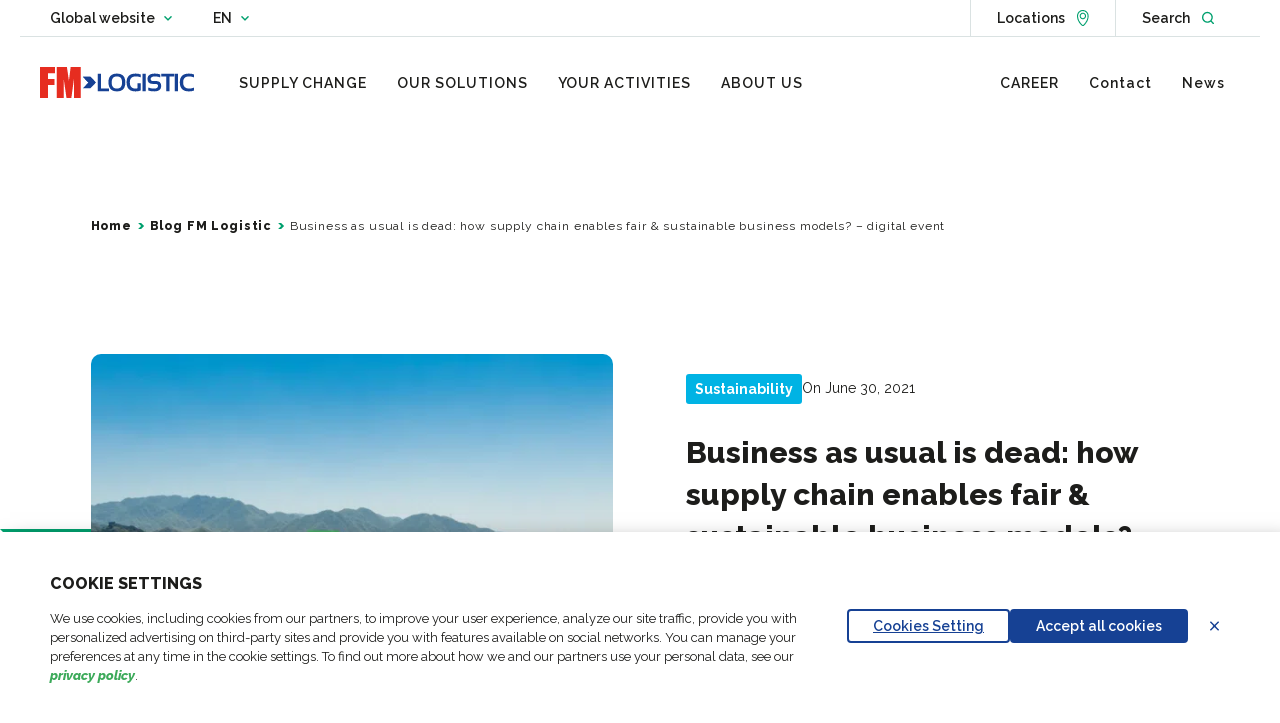

--- FILE ---
content_type: text/html; charset=UTF-8
request_url: https://www.fmlogistic.cz/en/blog/business-as-usual-is-dead-how-supply-chain-enables-fair-sustainable-business-models-digital-event/
body_size: 30154
content:
<!doctype html>
<html lang="en-GB">

    <head>
    <meta charset="utf-8">
    <meta http-equiv="x-ua-compatible" content="ie=edge">
    <meta name="viewport" content="width=device-width, initial-scale=1, shrink-to-fit=no">

    <link rel="manifest" href="https://www.fmlogistic.com/app/themes/fmlogistics/dist/manifest.json">
    <link rel="icon" type="image/png" sizes="16x16" href="https://www.fmlogistic.com/app/themes/fmlogistics/dist/icons/favicon-16x16.png">
    <link rel="icon" type="image/png" sizes="32x32" href="https://www.fmlogistic.com/app/themes/fmlogistics/dist/icons/favicon-32x32.png">
    <link rel="apple-touch-icon" sizes="180x180" href="https://www.fmlogistic.com/app/themes/fmlogistics/dist/icons/apple-touch-icon.png">
    <link rel="icon" type="image/png" sizes="192x192" href="https://www.fmlogistic.com/app/themes/fmlogistics/dist/images/android-chrome-192x192.png">
    <link rel="icon" type="image/png" sizes="256x256" href="https://www.fmlogistic.com/app/themes/fmlogistics/dist/images/android-chrome-256x256.png">
    <link rel="mask-icon" href="https://www.fmlogistic.com/app/themes/fmlogistics/dist/icons/safari-pinned-tab.svg" color="#00c036">
    <meta name="msapplication-TileColor" content="#ffffff">
    <meta name="theme-color" content="#ffffff">

    
            <link data-minify="1" rel="preload" as="style" href="https://www.fmlogistic.cz/app/cache/min/6/app/themes/fmlogistics/dist/css/chunk-vendors.895e666c.css?ver=1766498923">
        <link data-minify="1" rel="preload" as="style" href="https://www.fmlogistic.cz/app/cache/min/6/app/themes/fmlogistics/dist/css/chunk-common.7c10a9e8.css?ver=1766498923">
        <link data-minify="1" rel="preload" as="style" href="https://www.fmlogistic.cz/app/cache/min/6/app/themes/fmlogistics/dist/css/application.e635073d.css?ver=1766498923">
        <link rel="preload" as="script" href="https://www.fmlogistic.com/app/themes/fmlogistics/dist/js/critical.9d06ae7c.js">
    <link rel="preload" as="script" href="https://www.fmlogistic.com/app/themes/fmlogistics/dist/js/chunk-vendors.37de5c05.js">
    <link rel="preload" as="script" href="https://www.fmlogistic.com/app/themes/fmlogistics/dist/js/chunk-common.90133691.js">
    <link rel="preload" as="script" href="https://www.fmlogistic.com/app/themes/fmlogistics/dist/js/application.cd1573fb.js">

    <meta name="google-site-verification" content="Ed1FKvBZFfmM1HsxkMpZo4TwunUrYRI8RlIsd56FMBU"/>

    <meta name='robots' content='index, follow, max-image-preview:large, max-snippet:-1, max-video-preview:-1' />
	<style>img:is([sizes="auto" i], [sizes^="auto," i]) { contain-intrinsic-size: 3000px 1500px }</style>
	<link rel="alternate" href="https://www.fmlogistic.cz/blog/obchod-jako-obvykle-je-mrtvy-jak-dodavatelsky-retezec-umoznuje-spravedlive-amp-udrzitelne-obchodni-modely-digitalni-udalost/" hreflang="cs-cz" />
<link rel="alternate" href="https://www.fmlogistic.cz/en/blog/business-as-usual-is-dead-how-supply-chain-enables-fair-sustainable-business-models-digital-event/" hreflang="en-gb" />
<link rel="alternate" href="https://www.fmlogistic.cz/blog/obchod-jako-obvykle-je-mrtvy-jak-dodavatelsky-retezec-umoznuje-spravedlive-amp-udrzitelne-obchodni-modely-digitalni-udalost/" hreflang="x-default" />
    <!-- Google Tag Manager -->
    <script>
        (function(w,d,s,l,i){w[l]=w[l]||[];w[l].push({'gtm.start':
                new Date().getTime(),event:'gtm.js'});var f=d.getElementsByTagName(s)[0],
            j=d.createElement(s),dl=l!='dataLayer'?'&l='+l:'';j.async=true;j.src=
            'https://www.googletagmanager.com/gtm.js?id='+i+dl;f.parentNode.insertBefore(j,f);
        })(window,document,'script','dataLayer', 'GTM-WLH4DFH');
    </script>
    <!-- End Google Tag Manager -->

	<!-- This site is optimized with the Yoast SEO plugin v26.2 - https://yoast.com/wordpress/plugins/seo/ -->
	<title>Business as usual is dead: a digital event | FM Logistic</title>
	<meta name="description" content="On June 29, FM Logistic invites you to explore how we could find new ways of cooperating and innovating for positive impact # Supply Change" />
	<link rel="canonical" href="https://www.fmlogistic.cz/en/blog/business-as-usual-is-dead-how-supply-chain-enables-fair-sustainable-business-models-digital-event/" />
	<meta property="og:locale" content="en_GB" />
	<meta property="og:locale:alternate" content="cs_CZ" />
	<meta property="og:type" content="article" />
	<meta property="og:title" content="Business as usual is dead: a digital event | FM Logistic" />
	<meta property="og:description" content="On June 29, FM Logistic invites you to explore how we could find new ways of cooperating and innovating for positive impact # Supply Change" />
	<meta property="og:url" content="https://www.fmlogistic.cz/en/blog/business-as-usual-is-dead-how-supply-chain-enables-fair-sustainable-business-models-digital-event/" />
	<meta property="og:site_name" content="Czech Republic" />
	<meta property="article:published_time" content="2021-06-30T12:56:21+00:00" />
	<meta property="article:modified_time" content="2023-04-17T18:43:04+00:00" />
	<meta property="og:image" content="https://storage.googleapis.com/fml-prod-1-www-fmlogistic-com-media/sites/1/2021/08/Digital-Event-June-29th-2021-9h-11H30-CET-3-702x459-1.png" />
	<meta property="og:image:width" content="702" />
	<meta property="og:image:height" content="459" />
	<meta property="og:image:type" content="image/png" />
	<meta name="author" content="fm-logistic" />
	<meta name="twitter:card" content="summary_large_image" />
	<meta name="twitter:label1" content="Written by" />
	<meta name="twitter:data1" content="fm-logistic" />
	<meta name="twitter:label2" content="Est. reading time" />
	<meta name="twitter:data2" content="3 minutes" />
	<script type="application/ld+json" class="yoast-schema-graph">{"@context":"https://schema.org","@graph":[{"@type":"Article","@id":"https://www.fmlogistic.cz/en/blog/business-as-usual-is-dead-how-supply-chain-enables-fair-sustainable-business-models-digital-event/#article","isPartOf":{"@id":"https://www.fmlogistic.cz/en/blog/business-as-usual-is-dead-how-supply-chain-enables-fair-sustainable-business-models-digital-event/"},"author":{"name":"fm-logistic","@id":"https://www.fmlogistic.cz/en/#/schema/person/5566d665c21474f40e88b185448d2e12"},"headline":"Business as usual is dead: how supply chain enables fair &amp; sustainable business models? – digital event","datePublished":"2021-06-30T12:56:21+00:00","dateModified":"2023-04-17T18:43:04+00:00","mainEntityOfPage":{"@id":"https://www.fmlogistic.cz/en/blog/business-as-usual-is-dead-how-supply-chain-enables-fair-sustainable-business-models-digital-event/"},"wordCount":513,"commentCount":0,"publisher":{"@id":"https://www.fmlogistic.cz/en/#organization"},"image":{"@id":"https://www.fmlogistic.cz/en/blog/business-as-usual-is-dead-how-supply-chain-enables-fair-sustainable-business-models-digital-event/#primaryimage"},"thumbnailUrl":"/app/uploads/sites/1/2021/08/Digital-Event-June-29th-2021-9h-11H30-CET-3-702x459-1.png","articleSection":["Sustainability"],"inLanguage":"en-GB","potentialAction":[{"@type":"CommentAction","name":"Comment","target":["https://www.fmlogistic.cz/en/blog/business-as-usual-is-dead-how-supply-chain-enables-fair-sustainable-business-models-digital-event/#respond"]}]},{"@type":"WebPage","@id":"https://www.fmlogistic.cz/en/blog/business-as-usual-is-dead-how-supply-chain-enables-fair-sustainable-business-models-digital-event/","url":"https://www.fmlogistic.cz/en/blog/business-as-usual-is-dead-how-supply-chain-enables-fair-sustainable-business-models-digital-event/","name":"Business as usual is dead: a digital event | FM Logistic","isPartOf":{"@id":"https://www.fmlogistic.cz/en/#website"},"primaryImageOfPage":{"@id":"https://www.fmlogistic.cz/en/blog/business-as-usual-is-dead-how-supply-chain-enables-fair-sustainable-business-models-digital-event/#primaryimage"},"image":{"@id":"https://www.fmlogistic.cz/en/blog/business-as-usual-is-dead-how-supply-chain-enables-fair-sustainable-business-models-digital-event/#primaryimage"},"thumbnailUrl":"/app/uploads/sites/1/2021/08/Digital-Event-June-29th-2021-9h-11H30-CET-3-702x459-1.png","datePublished":"2021-06-30T12:56:21+00:00","dateModified":"2023-04-17T18:43:04+00:00","description":"On June 29, FM Logistic invites you to explore how we could find new ways of cooperating and innovating for positive impact # Supply Change","breadcrumb":{"@id":"https://www.fmlogistic.cz/en/blog/business-as-usual-is-dead-how-supply-chain-enables-fair-sustainable-business-models-digital-event/#breadcrumb"},"inLanguage":"en-GB","potentialAction":[{"@type":"ReadAction","target":["https://www.fmlogistic.cz/en/blog/business-as-usual-is-dead-how-supply-chain-enables-fair-sustainable-business-models-digital-event/"]}]},{"@type":"ImageObject","inLanguage":"en-GB","@id":"https://www.fmlogistic.cz/en/blog/business-as-usual-is-dead-how-supply-chain-enables-fair-sustainable-business-models-digital-event/#primaryimage","url":"/app/uploads/sites/1/2021/08/Digital-Event-June-29th-2021-9h-11H30-CET-3-702x459-1.png","contentUrl":"/app/uploads/sites/1/2021/08/Digital-Event-June-29th-2021-9h-11H30-CET-3-702x459-1.png","width":702,"height":459,"caption":"en"},{"@type":"BreadcrumbList","@id":"https://www.fmlogistic.cz/en/blog/business-as-usual-is-dead-how-supply-chain-enables-fair-sustainable-business-models-digital-event/#breadcrumb","itemListElement":[{"@type":"ListItem","position":1,"name":"Home","item":"https://www.fmlogistic.cz/en/"},{"@type":"ListItem","position":2,"name":"Blog FM Logistic","item":"https://www.fmlogistic.cz/en/blog/"},{"@type":"ListItem","position":3,"name":"Business as usual is dead: how supply chain enables fair &amp; sustainable business models? – digital event"}]},[],[],{"@type":"Person","@id":"https://www.fmlogistic.cz/en/#/schema/person/5566d665c21474f40e88b185448d2e12","name":"fm-logistic","image":{"@type":"ImageObject","inLanguage":"en-GB","@id":"https://www.fmlogistic.cz/en/#/schema/person/image/","url":"https://secure.gravatar.com/avatar/8dfd4045c7376eb8911741a1a9f96058c76727ccd3afaa216b5969191a281009?s=96&d=mm&r=g","contentUrl":"https://secure.gravatar.com/avatar/8dfd4045c7376eb8911741a1a9f96058c76727ccd3afaa216b5969191a281009?s=96&d=mm&r=g","caption":"fm-logistic"},"sameAs":["http://www.fmlogistic.com/wp"]}]}</script>
	<!-- / Yoast SEO plugin. -->


<link rel='dns-prefetch' href='//www.fmlogistic.com' />
<link rel='dns-prefetch' href='//cdn.plyr.io' />

<style id='wp-emoji-styles-inline-css' type='text/css'>

	img.wp-smiley, img.emoji {
		display: inline !important;
		border: none !important;
		box-shadow: none !important;
		height: 1em !important;
		width: 1em !important;
		margin: 0 0.07em !important;
		vertical-align: -0.1em !important;
		background: none !important;
		padding: 0 !important;
	}
</style>
<link rel='stylesheet' id='wp-block-library-css' href='https://www.fmlogistic.cz/wp/wp-includes/css/dist/block-library/style.min.css?ver=6.8.3' type='text/css' media='all' />
<style id='safe-svg-svg-icon-style-inline-css' type='text/css'>
.safe-svg-cover{text-align:center}.safe-svg-cover .safe-svg-inside{display:inline-block;max-width:100%}.safe-svg-cover svg{fill:currentColor;height:100%;max-height:100%;max-width:100%;width:100%}

</style>
<style id='global-styles-inline-css' type='text/css'>
:root{--wp--preset--aspect-ratio--square: 1;--wp--preset--aspect-ratio--4-3: 4/3;--wp--preset--aspect-ratio--3-4: 3/4;--wp--preset--aspect-ratio--3-2: 3/2;--wp--preset--aspect-ratio--2-3: 2/3;--wp--preset--aspect-ratio--16-9: 16/9;--wp--preset--aspect-ratio--9-16: 9/16;--wp--preset--color--black: #000000;--wp--preset--color--cyan-bluish-gray: #abb8c3;--wp--preset--color--white: #ffffff;--wp--preset--color--pale-pink: #f78da7;--wp--preset--color--vivid-red: #cf2e2e;--wp--preset--color--luminous-vivid-orange: #ff6900;--wp--preset--color--luminous-vivid-amber: #fcb900;--wp--preset--color--light-green-cyan: #7bdcb5;--wp--preset--color--vivid-green-cyan: #00d084;--wp--preset--color--pale-cyan-blue: #8ed1fc;--wp--preset--color--vivid-cyan-blue: #0693e3;--wp--preset--color--vivid-purple: #9b51e0;--wp--preset--color--green: #00d425;--wp--preset--color--blue: #164194;--wp--preset--color--blue-light: #00B3E4;--wp--preset--color--grey: #768692;--wp--preset--color--pink: #FF74E3;--wp--preset--color--orange: #FF9400;--wp--preset--gradient--vivid-cyan-blue-to-vivid-purple: linear-gradient(135deg,rgba(6,147,227,1) 0%,rgb(155,81,224) 100%);--wp--preset--gradient--light-green-cyan-to-vivid-green-cyan: linear-gradient(135deg,rgb(122,220,180) 0%,rgb(0,208,130) 100%);--wp--preset--gradient--luminous-vivid-amber-to-luminous-vivid-orange: linear-gradient(135deg,rgba(252,185,0,1) 0%,rgba(255,105,0,1) 100%);--wp--preset--gradient--luminous-vivid-orange-to-vivid-red: linear-gradient(135deg,rgba(255,105,0,1) 0%,rgb(207,46,46) 100%);--wp--preset--gradient--very-light-gray-to-cyan-bluish-gray: linear-gradient(135deg,rgb(238,238,238) 0%,rgb(169,184,195) 100%);--wp--preset--gradient--cool-to-warm-spectrum: linear-gradient(135deg,rgb(74,234,220) 0%,rgb(151,120,209) 20%,rgb(207,42,186) 40%,rgb(238,44,130) 60%,rgb(251,105,98) 80%,rgb(254,248,76) 100%);--wp--preset--gradient--blush-light-purple: linear-gradient(135deg,rgb(255,206,236) 0%,rgb(152,150,240) 100%);--wp--preset--gradient--blush-bordeaux: linear-gradient(135deg,rgb(254,205,165) 0%,rgb(254,45,45) 50%,rgb(107,0,62) 100%);--wp--preset--gradient--luminous-dusk: linear-gradient(135deg,rgb(255,203,112) 0%,rgb(199,81,192) 50%,rgb(65,88,208) 100%);--wp--preset--gradient--pale-ocean: linear-gradient(135deg,rgb(255,245,203) 0%,rgb(182,227,212) 50%,rgb(51,167,181) 100%);--wp--preset--gradient--electric-grass: linear-gradient(135deg,rgb(202,248,128) 0%,rgb(113,206,126) 100%);--wp--preset--gradient--midnight: linear-gradient(135deg,rgb(2,3,129) 0%,rgb(40,116,252) 100%);--wp--preset--font-size--small: 13px;--wp--preset--font-size--medium: 20px;--wp--preset--font-size--large: 36px;--wp--preset--font-size--x-large: 42px;--wp--preset--spacing--20: 0.44rem;--wp--preset--spacing--30: 0.67rem;--wp--preset--spacing--40: 1rem;--wp--preset--spacing--50: 1.5rem;--wp--preset--spacing--60: 2.25rem;--wp--preset--spacing--70: 3.38rem;--wp--preset--spacing--80: 5.06rem;--wp--preset--shadow--natural: 6px 6px 9px rgba(0, 0, 0, 0.2);--wp--preset--shadow--deep: 12px 12px 50px rgba(0, 0, 0, 0.4);--wp--preset--shadow--sharp: 6px 6px 0px rgba(0, 0, 0, 0.2);--wp--preset--shadow--outlined: 6px 6px 0px -3px rgba(255, 255, 255, 1), 6px 6px rgba(0, 0, 0, 1);--wp--preset--shadow--crisp: 6px 6px 0px rgba(0, 0, 0, 1);}:where(body) { margin: 0; }.wp-site-blocks > .alignleft { float: left; margin-right: 2em; }.wp-site-blocks > .alignright { float: right; margin-left: 2em; }.wp-site-blocks > .aligncenter { justify-content: center; margin-left: auto; margin-right: auto; }:where(.is-layout-flex){gap: 0.5em;}:where(.is-layout-grid){gap: 0.5em;}.is-layout-flow > .alignleft{float: left;margin-inline-start: 0;margin-inline-end: 2em;}.is-layout-flow > .alignright{float: right;margin-inline-start: 2em;margin-inline-end: 0;}.is-layout-flow > .aligncenter{margin-left: auto !important;margin-right: auto !important;}.is-layout-constrained > .alignleft{float: left;margin-inline-start: 0;margin-inline-end: 2em;}.is-layout-constrained > .alignright{float: right;margin-inline-start: 2em;margin-inline-end: 0;}.is-layout-constrained > .aligncenter{margin-left: auto !important;margin-right: auto !important;}.is-layout-constrained > :where(:not(.alignleft):not(.alignright):not(.alignfull)){margin-left: auto !important;margin-right: auto !important;}body .is-layout-flex{display: flex;}.is-layout-flex{flex-wrap: wrap;align-items: center;}.is-layout-flex > :is(*, div){margin: 0;}body .is-layout-grid{display: grid;}.is-layout-grid > :is(*, div){margin: 0;}body{padding-top: 0px;padding-right: 0px;padding-bottom: 0px;padding-left: 0px;}a:where(:not(.wp-element-button)){text-decoration: underline;}:root :where(.wp-element-button, .wp-block-button__link){background-color: #32373c;border-width: 0;color: #fff;font-family: inherit;font-size: inherit;line-height: inherit;padding: calc(0.667em + 2px) calc(1.333em + 2px);text-decoration: none;}.has-black-color{color: var(--wp--preset--color--black) !important;}.has-cyan-bluish-gray-color{color: var(--wp--preset--color--cyan-bluish-gray) !important;}.has-white-color{color: var(--wp--preset--color--white) !important;}.has-pale-pink-color{color: var(--wp--preset--color--pale-pink) !important;}.has-vivid-red-color{color: var(--wp--preset--color--vivid-red) !important;}.has-luminous-vivid-orange-color{color: var(--wp--preset--color--luminous-vivid-orange) !important;}.has-luminous-vivid-amber-color{color: var(--wp--preset--color--luminous-vivid-amber) !important;}.has-light-green-cyan-color{color: var(--wp--preset--color--light-green-cyan) !important;}.has-vivid-green-cyan-color{color: var(--wp--preset--color--vivid-green-cyan) !important;}.has-pale-cyan-blue-color{color: var(--wp--preset--color--pale-cyan-blue) !important;}.has-vivid-cyan-blue-color{color: var(--wp--preset--color--vivid-cyan-blue) !important;}.has-vivid-purple-color{color: var(--wp--preset--color--vivid-purple) !important;}.has-green-color{color: var(--wp--preset--color--green) !important;}.has-blue-color{color: var(--wp--preset--color--blue) !important;}.has-blue-light-color{color: var(--wp--preset--color--blue-light) !important;}.has-grey-color{color: var(--wp--preset--color--grey) !important;}.has-pink-color{color: var(--wp--preset--color--pink) !important;}.has-orange-color{color: var(--wp--preset--color--orange) !important;}.has-black-background-color{background-color: var(--wp--preset--color--black) !important;}.has-cyan-bluish-gray-background-color{background-color: var(--wp--preset--color--cyan-bluish-gray) !important;}.has-white-background-color{background-color: var(--wp--preset--color--white) !important;}.has-pale-pink-background-color{background-color: var(--wp--preset--color--pale-pink) !important;}.has-vivid-red-background-color{background-color: var(--wp--preset--color--vivid-red) !important;}.has-luminous-vivid-orange-background-color{background-color: var(--wp--preset--color--luminous-vivid-orange) !important;}.has-luminous-vivid-amber-background-color{background-color: var(--wp--preset--color--luminous-vivid-amber) !important;}.has-light-green-cyan-background-color{background-color: var(--wp--preset--color--light-green-cyan) !important;}.has-vivid-green-cyan-background-color{background-color: var(--wp--preset--color--vivid-green-cyan) !important;}.has-pale-cyan-blue-background-color{background-color: var(--wp--preset--color--pale-cyan-blue) !important;}.has-vivid-cyan-blue-background-color{background-color: var(--wp--preset--color--vivid-cyan-blue) !important;}.has-vivid-purple-background-color{background-color: var(--wp--preset--color--vivid-purple) !important;}.has-green-background-color{background-color: var(--wp--preset--color--green) !important;}.has-blue-background-color{background-color: var(--wp--preset--color--blue) !important;}.has-blue-light-background-color{background-color: var(--wp--preset--color--blue-light) !important;}.has-grey-background-color{background-color: var(--wp--preset--color--grey) !important;}.has-pink-background-color{background-color: var(--wp--preset--color--pink) !important;}.has-orange-background-color{background-color: var(--wp--preset--color--orange) !important;}.has-black-border-color{border-color: var(--wp--preset--color--black) !important;}.has-cyan-bluish-gray-border-color{border-color: var(--wp--preset--color--cyan-bluish-gray) !important;}.has-white-border-color{border-color: var(--wp--preset--color--white) !important;}.has-pale-pink-border-color{border-color: var(--wp--preset--color--pale-pink) !important;}.has-vivid-red-border-color{border-color: var(--wp--preset--color--vivid-red) !important;}.has-luminous-vivid-orange-border-color{border-color: var(--wp--preset--color--luminous-vivid-orange) !important;}.has-luminous-vivid-amber-border-color{border-color: var(--wp--preset--color--luminous-vivid-amber) !important;}.has-light-green-cyan-border-color{border-color: var(--wp--preset--color--light-green-cyan) !important;}.has-vivid-green-cyan-border-color{border-color: var(--wp--preset--color--vivid-green-cyan) !important;}.has-pale-cyan-blue-border-color{border-color: var(--wp--preset--color--pale-cyan-blue) !important;}.has-vivid-cyan-blue-border-color{border-color: var(--wp--preset--color--vivid-cyan-blue) !important;}.has-vivid-purple-border-color{border-color: var(--wp--preset--color--vivid-purple) !important;}.has-green-border-color{border-color: var(--wp--preset--color--green) !important;}.has-blue-border-color{border-color: var(--wp--preset--color--blue) !important;}.has-blue-light-border-color{border-color: var(--wp--preset--color--blue-light) !important;}.has-grey-border-color{border-color: var(--wp--preset--color--grey) !important;}.has-pink-border-color{border-color: var(--wp--preset--color--pink) !important;}.has-orange-border-color{border-color: var(--wp--preset--color--orange) !important;}.has-vivid-cyan-blue-to-vivid-purple-gradient-background{background: var(--wp--preset--gradient--vivid-cyan-blue-to-vivid-purple) !important;}.has-light-green-cyan-to-vivid-green-cyan-gradient-background{background: var(--wp--preset--gradient--light-green-cyan-to-vivid-green-cyan) !important;}.has-luminous-vivid-amber-to-luminous-vivid-orange-gradient-background{background: var(--wp--preset--gradient--luminous-vivid-amber-to-luminous-vivid-orange) !important;}.has-luminous-vivid-orange-to-vivid-red-gradient-background{background: var(--wp--preset--gradient--luminous-vivid-orange-to-vivid-red) !important;}.has-very-light-gray-to-cyan-bluish-gray-gradient-background{background: var(--wp--preset--gradient--very-light-gray-to-cyan-bluish-gray) !important;}.has-cool-to-warm-spectrum-gradient-background{background: var(--wp--preset--gradient--cool-to-warm-spectrum) !important;}.has-blush-light-purple-gradient-background{background: var(--wp--preset--gradient--blush-light-purple) !important;}.has-blush-bordeaux-gradient-background{background: var(--wp--preset--gradient--blush-bordeaux) !important;}.has-luminous-dusk-gradient-background{background: var(--wp--preset--gradient--luminous-dusk) !important;}.has-pale-ocean-gradient-background{background: var(--wp--preset--gradient--pale-ocean) !important;}.has-electric-grass-gradient-background{background: var(--wp--preset--gradient--electric-grass) !important;}.has-midnight-gradient-background{background: var(--wp--preset--gradient--midnight) !important;}.has-small-font-size{font-size: var(--wp--preset--font-size--small) !important;}.has-medium-font-size{font-size: var(--wp--preset--font-size--medium) !important;}.has-large-font-size{font-size: var(--wp--preset--font-size--large) !important;}.has-x-large-font-size{font-size: var(--wp--preset--font-size--x-large) !important;}
:where(.wp-block-post-template.is-layout-flex){gap: 1.25em;}:where(.wp-block-post-template.is-layout-grid){gap: 1.25em;}
:where(.wp-block-columns.is-layout-flex){gap: 2em;}:where(.wp-block-columns.is-layout-grid){gap: 2em;}
:root :where(.wp-block-pullquote){font-size: 1.5em;line-height: 1.6;}
</style>
<link data-minify="1" rel='stylesheet' id='fm-logistics/chunk-vendors-style-css' href='https://www.fmlogistic.cz/app/cache/min/6/app/themes/fmlogistics/dist/css/chunk-vendors.895e666c.css?ver=1766498923' type='text/css' media='all' />
<link data-minify="1" rel='stylesheet' id='fm-logistics/chunk-common-style-css' href='https://www.fmlogistic.cz/app/cache/min/6/app/themes/fmlogistics/dist/css/chunk-common.7c10a9e8.css?ver=1766498923' type='text/css' media='all' />
<link data-minify="1" rel='stylesheet' id='fm-logistics/application-style-css' href='https://www.fmlogistic.cz/app/cache/min/6/app/themes/fmlogistics/dist/css/application.e635073d.css?ver=1766498923' type='text/css' media='all' />
<link data-minify="1" rel='stylesheet' id='plyr-style-css' href='https://www.fmlogistic.cz/app/cache/min/6/3.6.8/plyr.css?ver=1766498924' type='text/css' media='all' />
<link data-minify="1" rel='stylesheet' id='dnd-upload-cf7-css' href='https://www.fmlogistic.cz/app/cache/min/6/app/plugins/drag-and-drop-multiple-file-upload-contact-form-7/assets/css/dnd-upload-cf7.css?ver=1766498924' type='text/css' media='all' />
<script type="text/javascript" src="https://www.fmlogistic.cz/wp/wp-includes/js/jquery/jquery.min.js?ver=3.7.1" id="jquery-core-js" data-rocket-defer defer></script>
<script type="text/javascript" src="https://www.fmlogistic.cz/wp/wp-includes/js/jquery/jquery-migrate.min.js?ver=3.4.1" id="jquery-migrate-js" data-rocket-defer defer></script>
<script type="text/javascript" src="https://www.fmlogistic.com/app/themes/fmlogistics/dist/js/critical.9d06ae7c.js" id="fm-logistics/critical-script-js" data-rocket-defer defer></script>
<link rel="https://api.w.org/" href="https://www.fmlogistic.cz/wp-json/" /><link rel="alternate" title="JSON" type="application/json" href="https://www.fmlogistic.cz/wp-json/wp/v2/posts/900" /><link rel='shortlink' href='https://www.fmlogistic.cz/?p=900' />
<link rel="alternate" title="oEmbed (JSON)" type="application/json+oembed" href="https://www.fmlogistic.cz/wp-json/oembed/1.0/embed?url=https%3A%2F%2Fwww.fmlogistic.cz%2Fen%2Fblog%2Fbusiness-as-usual-is-dead-how-supply-chain-enables-fair-sustainable-business-models-digital-event%2F" />
<link rel="alternate" title="oEmbed (XML)" type="text/xml+oembed" href="https://www.fmlogistic.cz/wp-json/oembed/1.0/embed?url=https%3A%2F%2Fwww.fmlogistic.cz%2Fen%2Fblog%2Fbusiness-as-usual-is-dead-how-supply-chain-enables-fair-sustainable-business-models-digital-event%2F&#038;format=xml" />

<script type="text/javascript">var _rollbarConfig = {"accessToken":"93661a5c7c844ba7ae747150c2848d0b","captureUncaught":true,"payload":{"environment":"production"}};!function(r){var e={};function o(n){if(e[n])return e[n].exports;var t=e[n]={i:n,l:!1,exports:{}};return r[n].call(t.exports,t,t.exports,o),t.l=!0,t.exports}o.m=r,o.c=e,o.d=function(r,e,n){o.o(r,e)||Object.defineProperty(r,e,{enumerable:!0,get:n})},o.r=function(r){"undefined"!=typeof Symbol&&Symbol.toStringTag&&Object.defineProperty(r,Symbol.toStringTag,{value:"Module"}),Object.defineProperty(r,"__esModule",{value:!0})},o.t=function(r,e){if(1&e&&(r=o(r)),8&e)return r;if(4&e&&"object"==typeof r&&r&&r.__esModule)return r;var n=Object.create(null);if(o.r(n),Object.defineProperty(n,"default",{enumerable:!0,value:r}),2&e&&"string"!=typeof r)for(var t in r)o.d(n,t,function(e){return r[e]}.bind(null,t));return n},o.n=function(r){var e=r&&r.__esModule?function(){return r.default}:function(){return r};return o.d(e,"a",e),e},o.o=function(r,e){return Object.prototype.hasOwnProperty.call(r,e)},o.p="",o(o.s=0)}([function(r,e,o){"use strict";var n=o(1),t=o(4);_rollbarConfig=_rollbarConfig||{},_rollbarConfig.rollbarJsUrl=_rollbarConfig.rollbarJsUrl||"https://cdn.rollbar.com/rollbarjs/refs/tags/v2.17.0/rollbar.min.js",_rollbarConfig.async=void 0===_rollbarConfig.async||_rollbarConfig.async;var a=n.setupShim(window,_rollbarConfig),l=t(_rollbarConfig);window.rollbar=n.Rollbar,a.loadFull(window,document,!_rollbarConfig.async,_rollbarConfig,l)},function(r,e,o){"use strict";var n=o(2);function t(r){return function(){try{return r.apply(this,arguments)}catch(r){try{console.error("[Rollbar]: Internal error",r)}catch(r){}}}}var a=0;function l(r,e){this.options=r,this._rollbarOldOnError=null;var o=a++;this.shimId=function(){return o},"undefined"!=typeof window&&window._rollbarShims&&(window._rollbarShims[o]={handler:e,messages:[]})}var i=o(3),s=function(r,e){return new l(r,e)},d=function(r){return new i(s,r)};function c(r){return t((function(){var e=this,o=Array.prototype.slice.call(arguments,0),n={shim:e,method:r,args:o,ts:new Date};window._rollbarShims[this.shimId()].messages.push(n)}))}l.prototype.loadFull=function(r,e,o,n,a){var l=!1,i=e.createElement("script"),s=e.getElementsByTagName("script")[0],d=s.parentNode;i.crossOrigin="",i.src=n.rollbarJsUrl,o||(i.async=!0),i.onload=i.onreadystatechange=t((function(){if(!(l||this.readyState&&"loaded"!==this.readyState&&"complete"!==this.readyState)){i.onload=i.onreadystatechange=null;try{d.removeChild(i)}catch(r){}l=!0,function(){var e;if(void 0===r._rollbarDidLoad){e=new Error("rollbar.js did not load");for(var o,n,t,l,i=0;o=r._rollbarShims[i++];)for(o=o.messages||[];n=o.shift();)for(t=n.args||[],i=0;i<t.length;++i)if("function"==typeof(l=t[i])){l(e);break}}"function"==typeof a&&a(e)}()}})),d.insertBefore(i,s)},l.prototype.wrap=function(r,e,o){try{var n;if(n="function"==typeof e?e:function(){return e||{}},"function"!=typeof r)return r;if(r._isWrap)return r;if(!r._rollbar_wrapped&&(r._rollbar_wrapped=function(){o&&"function"==typeof o&&o.apply(this,arguments);try{return r.apply(this,arguments)}catch(o){var e=o;throw e&&("string"==typeof e&&(e=new String(e)),e._rollbarContext=n()||{},e._rollbarContext._wrappedSource=r.toString(),window._rollbarWrappedError=e),e}},r._rollbar_wrapped._isWrap=!0,r.hasOwnProperty))for(var t in r)r.hasOwnProperty(t)&&(r._rollbar_wrapped[t]=r[t]);return r._rollbar_wrapped}catch(e){return r}};for(var u="log,debug,info,warn,warning,error,critical,global,configure,handleUncaughtException,handleAnonymousErrors,handleUnhandledRejection,captureEvent,captureDomContentLoaded,captureLoad".split(","),p=0;p<u.length;++p)l.prototype[u[p]]=c(u[p]);r.exports={setupShim:function(r,e){if(r){var o=e.globalAlias||"Rollbar";if("object"==typeof r[o])return r[o];r._rollbarShims={},r._rollbarWrappedError=null;var a=new d(e);return t((function(){e.captureUncaught&&(a._rollbarOldOnError=r.onerror,n.captureUncaughtExceptions(r,a,!0),e.wrapGlobalEventHandlers&&n.wrapGlobals(r,a,!0)),e.captureUnhandledRejections&&n.captureUnhandledRejections(r,a,!0);var t=e.autoInstrument;return!1!==e.enabled&&(void 0===t||!0===t||"object"==typeof t&&t.network)&&r.addEventListener&&(r.addEventListener("load",a.captureLoad.bind(a)),r.addEventListener("DOMContentLoaded",a.captureDomContentLoaded.bind(a))),r[o]=a,a}))()}},Rollbar:d}},function(r,e,o){"use strict";function n(r,e,o,n){r._rollbarWrappedError&&(n[4]||(n[4]=r._rollbarWrappedError),n[5]||(n[5]=r._rollbarWrappedError._rollbarContext),r._rollbarWrappedError=null);var t=e.handleUncaughtException.apply(e,n);o&&o.apply(r,n),"anonymous"===t&&(e.anonymousErrorsPending+=1)}function t(r,e,o){if(e.hasOwnProperty&&e.hasOwnProperty("addEventListener")){for(var n=e.addEventListener;n._rollbarOldAdd&&n.belongsToShim;)n=n._rollbarOldAdd;var t=function(e,o,t){n.call(this,e,r.wrap(o),t)};t._rollbarOldAdd=n,t.belongsToShim=o,e.addEventListener=t;for(var a=e.removeEventListener;a._rollbarOldRemove&&a.belongsToShim;)a=a._rollbarOldRemove;var l=function(r,e,o){a.call(this,r,e&&e._rollbar_wrapped||e,o)};l._rollbarOldRemove=a,l.belongsToShim=o,e.removeEventListener=l}}r.exports={captureUncaughtExceptions:function(r,e,o){if(r){var t;if("function"==typeof e._rollbarOldOnError)t=e._rollbarOldOnError;else if(r.onerror){for(t=r.onerror;t._rollbarOldOnError;)t=t._rollbarOldOnError;e._rollbarOldOnError=t}e.handleAnonymousErrors();var a=function(){var o=Array.prototype.slice.call(arguments,0);n(r,e,t,o)};o&&(a._rollbarOldOnError=t),r.onerror=a}},captureUnhandledRejections:function(r,e,o){if(r){"function"==typeof r._rollbarURH&&r._rollbarURH.belongsToShim&&r.removeEventListener("unhandledrejection",r._rollbarURH);var n=function(r){var o,n,t;try{o=r.reason}catch(r){o=void 0}try{n=r.promise}catch(r){n="[unhandledrejection] error getting `promise` from event"}try{t=r.detail,!o&&t&&(o=t.reason,n=t.promise)}catch(r){}o||(o="[unhandledrejection] error getting `reason` from event"),e&&e.handleUnhandledRejection&&e.handleUnhandledRejection(o,n)};n.belongsToShim=o,r._rollbarURH=n,r.addEventListener("unhandledrejection",n)}},wrapGlobals:function(r,e,o){if(r){var n,a,l="EventTarget,Window,Node,ApplicationCache,AudioTrackList,ChannelMergerNode,CryptoOperation,EventSource,FileReader,HTMLUnknownElement,IDBDatabase,IDBRequest,IDBTransaction,KeyOperation,MediaController,MessagePort,ModalWindow,Notification,SVGElementInstance,Screen,TextTrack,TextTrackCue,TextTrackList,WebSocket,WebSocketWorker,Worker,XMLHttpRequest,XMLHttpRequestEventTarget,XMLHttpRequestUpload".split(",");for(n=0;n<l.length;++n)r[a=l[n]]&&r[a].prototype&&t(e,r[a].prototype,o)}}}},function(r,e,o){"use strict";function n(r,e){this.impl=r(e,this),this.options=e,function(r){for(var e=function(r){return function(){var e=Array.prototype.slice.call(arguments,0);if(this.impl[r])return this.impl[r].apply(this.impl,e)}},o="log,debug,info,warn,warning,error,critical,global,configure,handleUncaughtException,handleAnonymousErrors,handleUnhandledRejection,_createItem,wrap,loadFull,shimId,captureEvent,captureDomContentLoaded,captureLoad".split(","),n=0;n<o.length;n++)r[o[n]]=e(o[n])}(n.prototype)}n.prototype._swapAndProcessMessages=function(r,e){var o,n,t;for(this.impl=r(this.options);o=e.shift();)n=o.method,t=o.args,this[n]&&"function"==typeof this[n]&&("captureDomContentLoaded"===n||"captureLoad"===n?this[n].apply(this,[t[0],o.ts]):this[n].apply(this,t));return this},r.exports=n},function(r,e,o){"use strict";r.exports=function(r){return function(e){if(!e&&!window._rollbarInitialized){for(var o,n,t=(r=r||{}).globalAlias||"Rollbar",a=window.rollbar,l=function(r){return new a(r)},i=0;o=window._rollbarShims[i++];)n||(n=o.handler),o.handler._swapAndProcessMessages(l,o.messages);window[t]=n,window._rollbarInitialized=!0}}}}]);;</script>    <script>
        Rollbar.configure({checkIgnore: function(isUncaught, args, payload) {
            if(payload.body.trace.frames[0].filename == 'https://www.googletagmanager.com/gtm.js'){
                return true;
            }
            // Prevent od androit TV to spam Rollbar https://app.rollbar.com/a/FDProjects/fix/item/FMLogistic/177
            if(payload.client.javascript.browser.includes('rk3368-box')){
                return true;
            }
        }});
    </script>
    <style type="text/css">.recentcomments a{display:inline !important;padding:0 !important;margin:0 !important;}</style><noscript><style id="rocket-lazyload-nojs-css">.rll-youtube-player, [data-lazy-src]{display:none !important;}</style></noscript>
    <!-- Stack for CSS -->
    <meta name="generator" content="WP Rocket 3.20.0.2" data-wpr-features="wpr_defer_js wpr_minify_js wpr_lazyload_images wpr_lazyload_iframes wpr_image_dimensions wpr_minify_css wpr_desktop" /></head>

    <body class="wp-singular post-template-default single single-post postid-900 single-format-standard wp-theme-fmlogisticsresources dark-theme business-as-usual-is-dead-how-supply-chain-enables-fair-sustainable-business-models-digital-event app-data index-data singular-data single-data single-post-data single-post-business-as-usual-is-dead-how-supply-chain-enables-fair-sustainable-business-models-digital-event-data">
        <!-- Google Tag Manager -->
<noscript>
    <iframe src="https://www.googletagmanager.com/ns.html?id=GTM-WLH4DFH" height="0" width="0" style="display:none;visibility:hidden"></iframe>
</noscript>
<!-- End Google Tag Manager -->

        <div data-rocket-location-hash="2ac8a8eac5949c7b730c453233089925" id="fm-logistics" class="main-app">

            
                <main-header class="main-header" role="banner">
        <div class="nav-desktop" role="navigation" aria-label="Main Navigation desktop">
    <div data-rocket-location-hash="c2b2a1461d8b94e639cd80a05325878c" class="container">
        <div class="nav-top">
            <nav class="multisite-switcher" aria-label="Site and language selection">
                <dropdown class="custom-dropdown swicther-sites dark-theme" id="">
        <button class="dropdown-toggler" type="button" aria-haspopup="true">
                            <span class="placeholder">Global website<span class="sr-only">Change country website</span></span>
            
            <span class="selected"></span>
            <span class="caret"></span>
        </button>

        <div class="dropdown" uk-dropdown="animation: uk-animation-slide-top-small">
            <ul class="uk-nav uk-dropdown-nav" role="menu">
                                    <li role="menuitem">
                        <a href="https://www.fmlogistic.com.br/" z-index="0">Brazil</a>
                    </li>
                                    <li role="menuitem">
                        <a href="https://www.fmlogistic.cz/" z-index="0">Czech Republic</a>
                    </li>
                                    <li role="menuitem">
                        <a href="https://www.fmlogistic.fr/" z-index="0">France</a>
                    </li>
                                    <li role="menuitem">
                        <a href="https://www.fmlogistic.hu" z-index="0">Hungary</a>
                    </li>
                                    <li role="menuitem">
                        <a href="https://www.fmlogistic.in/" z-index="0">India</a>
                    </li>
                                    <li role="menuitem">
                        <a href="https://www.fmlogistic.pl/" z-index="0">Poland</a>
                    </li>
                                    <li role="menuitem">
                        <a href="https://www.fmlogistic.ro/" z-index="0">Romania</a>
                    </li>
                                    <li role="menuitem">
                        <a href="https://www.fmlogistic.sk" z-index="0">Slovakia</a>
                    </li>
                                    <li role="menuitem">
                        <a href="https://www.fmlogistic.es" z-index="0">Spain</a>
                    </li>
                                    <li role="menuitem">
                        <a href="https://www.fmlogistic.ua/" z-index="0">Ukraine</a>
                    </li>
                                    <li role="menuitem">
                        <a href="https://www.fmlogistic.vn" z-index="0">Vietnam</a>
                    </li>
                            </ul>
        </div>
    </dropdown>

                <dropdown class="custom-dropdown switcher-langues dark-theme" id="">
        <button class="dropdown-toggler" type="button" aria-haspopup="true">
            
            <span class="selected">en</span>
            <span class="caret"></span>
        </button>

        <div class="dropdown" uk-dropdown="animation: uk-animation-slide-top-small">
            <ul class="uk-nav uk-dropdown-nav" role="menu">
                                    <li role="menuitem">
                        <a href="https://www.fmlogistic.cz/blog/obchod-jako-obvykle-je-mrtvy-jak-dodavatelsky-retezec-umoznuje-spravedlive-amp-udrzitelne-obchodni-modely-digitalni-udalost/" z-index="0">cs</a>
                    </li>
                            </ul>
        </div>
    </dropdown>
                <span class="sr-only">Change language</span>
            </nav>

            <nav class="static-link" aria-label="Utility links">
                
                <ul role="list">
                                                                <li role="listitem">
                            <a href="https://www.fmlogistic.cz/en/locations/#czech-republic" target="" class="link-picto link-location" aria-label="See locations">
                                <span>Locations</span>
                                <span class="sr-only">Go to Locations page</span>
                            </a>
                        </li>
                                        <li role="listitem">
                        <a href="javascript:void(0);" class="link-picto link-search" aria-controls="search-form-id" aria-label="Open search">
                            <span>Search</span>
                            <span class="sr-only">Open website search</span>
                        </a>

                        <div class="header-search">
    <search-form class="search-form" id="search-form-id">
    <form role="search" aria-label="Search on the site" method="get" action="https://www.fmlogistic.cz/en/">
        <fieldset>
            <div class="field-wrapper">
                <input class="field-search" type="text" value="" placeholder="Search" name="s">
                <button class="field-clear" type='button'>
                    <span class="toggler">
                        <span></span>
                        <span></span>
                    </span>
                </button>
                <input class="field-submit" type="submit" value="Search">
            </div>
        </fieldset>
    </form>
</search-form>

</div>
                    </li>

                                    </ul>
            </nav>
        </div>
        <div class="nav-bottom" role="navigation" aria-label="Main Navigation">
            <a class="brand" href="https://www.fmlogistic.cz/en/">
                <span class="sr-only">Go to home page</span>
                <svg class="brand--color" viewBox="0 0 154 31" fill="none" xmlns="http://www.w3.org/2000/svg"><path d="M0 0h15.103v6.21H8.026v5.84h6.384v5.971H7.95V31H0V0zM16.77 0v31h6.922l-.025-19.455L26.487 31h4.872L34 11.545v19.428h6.77V0H30.666l-1.744 13.748-2-13.748H16.77z" fill="#E62D20"/><path d="M55.949 15.5l-5.59-5.76h-7.538l5.59 5.76h7.538zM42.82 21.26h7.564l5.59-5.76h-7.54l-5.614 5.76z" fill="#164194"/><path d="M55.949 15.5H48.41l-5.59-5.76h7.565l5.564 5.76zM61.026 6.715h-3.154v17.57h11.102v-2.84h-7.948V6.715zm15.923-.133c-5.693 0-8.539 2.973-8.539 8.945.257 5.918 3.103 8.89 8.539 8.89 5.59 0 8.384-2.972 8.384-8.89 0-5.972-2.794-8.945-8.384-8.945zm0 14.996c-3.513 0-5.257-2.044-5.257-6.131 0-4.034 1.744 -6.025 5.257-6.025 3.41 0 5.128 2.017 5.128 6.025 0 4.087-1.718 6.13-5.128 6.13zm9.615-6.317c0 6.105 3 9.157 9 9.157 2.051 0 3.77-.319 5.154-.93v-7.325h-3.154v5.123c-.718.186-1.384.292-1.949.292-3.846 0-5.769-2.123-5.769-6.343 0-3.902 2.051-5.84 6.128-5.84 1.693 0 3.282.319 4.744.982V7.431c-1.462-.583-3.128-.849-4.974-.849-6.129 0-9.18 2.893-9.18 8.68zm15.974 9.024h3.154V6.715h-3.154v17.57zm13.077-10.324h-2.897c-1.385 0-2.077-.664-2.077-1.965 0-1.725 1.436-2.574 4.282-2.574 1.898 0 3.692.319 5.41.982V7.431c-1.692-.583-3.512-.849-5.41-.849-4.949 0-7.41 1.805-7.41 5.414 0 3.292 1.743 4.91 5.205 4.91h2.897c1.59 0 2.411.664 2.411 1.965 0 1.805-1.308 2.707-3.898 2.707-2.154 0-4.077-.319-5.769-.982v2.946c1.692.584 3.615.85 5.769.85 4.693 0 7.052-1.859 7.052-5.521-.026-3.265-1.872-4.91-5.565-4.91zm5.744-4.433h4.872v14.757h3.154V9.528h4.871V6.715h-12.897v2.813zm13.513 14.757h3.154V6.715h-3.154v17.57zm14.359-14.863c1.692 0 3.282.319 4.743.982V7.431c-1.461-.583-3.128-.849-5-.849-6.102 0-9.153 2.893-9.153 8.68 0 6.104 3.051 9.156 9.153 9.156 1.872 0 3.513-.292 5-.85v-2.972c-1.461.663-3.051.982-4.743.982-4.077 0-6.103-2.123-6.103-6.343 0-3.875 2.026-5.813 6.103-5.813z" fill="#164194"/>
                    <title>Czech Republic</title>
                </svg>
                <svg class="brand--white" viewBox="0 0 154 31" fill="none" xmlns="http://www.w3.org/2000/svg"><path d="M0 0h15.103v6.21H8.026v5.84h6.384v5.971H7.95V31H0V0zM16.77 0v31h6.922l-.025-19.455L26.487 31h4.872L34 11.545v19.428h6.77V0H30.666l-1.744 13.748-2-13.748H16.77zM55.949 15.5l-5.59-5.76h-7.538l5.59 5.76h7.538zM42.82 21.26h7.564l5.59-5.76h-7.54l-5.614 5.76z" fill="#fff"/><path d="M55.949 15.5H48.41l-5.59-5.76h7.565l5.564 5.76zM61.026 6.715h-3.154v17.57h11.102v-2.84h-7.948V6.715zm15.923-.133c-5.693 0-8.539 2.973-8.539 8.945.257 5.918 3.103 8.89 8.539 8.89 5.59 0 8.384-2.972 8.384-8.89 0-5.972-2.794-8.945-8.384-8.945zm0 14.996c-3.513 0-5.257-2.044-5.257-6.131 0-4.034 1.744-6.025 5.257-6.025 3.41 0 5.128 2.017 5.128 6.025 0 4.087-1.718 6.13-5.128 6.13zm9.615-6.317c0 6.105 3 9.157 9 9.157 2.051 0 3.77-.319 5.154-.93v-7.325h-3.154v5.123c-.718.186-1.384.292-1.949.292-3.846 0-5.769-2.123-5.769-6.343 0-3.902 2.051-5.84 6.128-5.84 1.693 0 3.282.319 4.744.982V7.431c-1.462-.583-3.128-.849-4.974-.849-6.129 0-9.18 2.893-9.18 8.68zm15.974 9.024h3.154V6.715h-3.154v17.57zm13.077-10.324h-2.897c-1.385 0-2.077-.664-2.077-1.965 0-1.725 1.436-2.574 4.282-2.574 1.898 0 3.692.319 5.41.982V7.431c-1.692-.583-3.512-.849-5.41-.849-4.949 0-7.41 1.805-7.41 5.414 0 3.292 1.743 4.91 5.205 4.91h2.897c1.59 0 2.411.664 2.411 1.965 0 1.805-1.308 2.707-3.898 2.707-2.154 0-4.077-.319-5.769-.982v2.946c1.692.584 3.615.85 5.769.85 4.693 0 7.052-1.859 7.052-5.521-.026-3.265-1.872-4.91-5.565-4.91zm5.744-4.433h4.872v14.757h3.154V9.528h4.871V6.715h-12.897v2.813zm13.513 14.757h3.154V6.715h-3.154v17.57zm14.359-14.863c1.692 0 3.282.319 4.743.982V7.431c-1.461-.583-3.128-.849-5-.849-6.102 0-9.153 2.893-9.153 8.68 0 6.104 3.051 9.156 9.153 9.156 1.872 0 3.513-.292 5-.85v-2.972c-1.461.663-3.051.982-4.743.982-4.077 0-6.103-2.123-6.103-6.343 0-3.875 2.026-5.813 6.103-5.813z" fill="#fff"/>
                    <title>Czech Republic</title>
                </svg>
            </a>
            <nav class="nav nav-primary" role="navigation" aria-label="Main menu">
    <ul class="nav-primary--list" role="menubar">
                    
            <li class="menu-item  " role="none">
                <div class="submenu--inner">
                                            <a 
                            href="https://www.fmlogistic.cz/en/supply-change/" 
                            role="menuitem" 
                            tabindex="0"
                                                    >
                            <span>Supply change</span>
                        </a>
                    
                    
                                    </div>

                
            </li>
                    
            <li class="menu-item   has-submenu" role="none">
                <div class="submenu--inner">
                                            <a  
                            href="https://www.fmlogistic.cz/en/solutions/"
                            id="submenu-toggle-852"
                            class="submenu-toggle submenu-trigger"
                            aria-haspopup="true"
                            aria-expanded="false"
                            aria-controls="submenu-852"
                            tabindex="0"
                            role="menuitem"
                            data-menu-index="852"
                        >
                            <span>Our solutions</span>
                            <span class="icon icon-caret-next" aria-hidden="true"></span>
                        </a>
                    
                    
                                            
                        <div class="submenu" id="submenu-852" role="menu" aria-hidden="true" aria-labelledby="submenu-toggle-852">
                            <div data-rocket-location-hash="e6eb6fcccd8ab4e0754c54f80a5d14c0" class="container">
                                <div class="submenu-row">
                                    <div class="submenu-parent">
                                        
                                        <button class="toggle-submenu" aria-label="Retour � Our solutions" type="button" tabindex="0">
                                            Our solutions
                                        </button>
                                    </div>

                                                                            
                                        <div 
                                            class="submenu-categorie medium" 
                                            role="group"
                                                                                            aria-labelledby="submenu-title-852-0"
                                                                                    >
                                                                                            <p class="submenu-categorie--title" role="presentation">Core solutions</p>
                                            
                                            <ul class="submenu-categorie--list" role="none">
                                                                                                    
                                                    
                                                    <li class="" role="none">
                                                        <a 
                                                            href="https://www.fmlogistic.cz/en/solutions/warehousing-solutions/" class="submenu-link  "
                                                            role="menuitem" tabindex="-1"
                                                                                                                    >
                                                            <p class="submenu-title">Warehousing</p>
                                                            <p class="submenu-excerpt">Scalability | Modularity | Expertise</p>
                                                        </a>
                                                    </li>
                                                                                                    
                                                    
                                                    <li class="" role="none">
                                                        <a 
                                                            href="https://www.fmlogistic.cz/en/solutions/co-packing/" class="submenu-link  "
                                                            role="menuitem" tabindex="-1"
                                                                                                                    >
                                                            <p class="submenu-title">Co-packing</p>
                                                            <p class="submenu-excerpt">Sustainability | Flexibility | Technicity</p>
                                                        </a>
                                                    </li>
                                                                                                    
                                                    
                                                    <li class="" role="none">
                                                        <a 
                                                            href="https://www.fmlogistic.cz/en/solutions/omnichannel-logistics-solutions/" class="submenu-link  "
                                                            role="menuitem" tabindex="-1"
                                                                                                                    >
                                                            <p class="submenu-title">Omnichannel</p>
                                                            <p class="submenu-excerpt">Versatility | Seamless | Innovative</p>
                                                        </a>
                                                    </li>
                                                                                                    
                                                    
                                                    <li class="" role="none">
                                                        <a 
                                                            href="https://www.fmlogistic.cz/en/solutions/transport-solutions/" class="submenu-link  "
                                                            role="menuitem" tabindex="-1"
                                                                                                                    >
                                                            <p class="submenu-title">Transport</p>
                                                            <p class="submenu-excerpt">Reliability | Performance | Reactivity</p>
                                                        </a>
                                                    </li>
                                                                                            </ul>
                                        </div>
                                                                            
                                        <div 
                                            class="submenu-categorie" 
                                            role="group"
                                                                                            aria-labelledby="submenu-title-852-1"
                                                                                    >
                                                                                            <p class="submenu-categorie--title" role="presentation">Integrated solutions</p>
                                            
                                            <ul class="submenu-categorie--list" role="none">
                                                                                                    
                                                    
                                                    <li class="" role="none">
                                                        <a 
                                                            href="https://www.fmlogistic.cz/en/solutions/supply-chain-optimisation-services/" class="submenu-link  "
                                                            role="menuitem" tabindex="-1"
                                                                                                                    >
                                                            <p class="submenu-title">Supply Chain Optimisation</p>
                                                            <p class="submenu-excerpt">End-to-end | Efficiency | Sustainability</p>
                                                        </a>
                                                    </li>
                                                                                                    
                                                    
                                                    <li class="" role="none">
                                                        <a 
                                                            href="https://www.fmlogistic.cz/en/solutions/urban-logistics/" class="submenu-link  "
                                                            role="menuitem" tabindex="-1"
                                                                                                                    >
                                                            <p class="submenu-title">Urban Logistics</p>
                                                            <p class="submenu-excerpt">Sustainability | Local | Innovative</p>
                                                        </a>
                                                    </li>
                                                                                            </ul>
                                        </div>
                                    
                                    <div class="submenu-highlight" role="complementary">
                                                                                    <div class="till till-illustrate">
    <figure class="media-element landscape absolute " data-type="nav-till" data-width="740" data-height="630"><picture class="media"><source sizes="(max-width: 767px) 100vw, 300px" data-lazy-srcset="/app/uploads/sites/1/2021/09/FM-Logistic-Supply-Change-460x392.jpg 460w, /app/uploads/sites/1/2021/09/FM-Logistic-Supply-Change-300x255.jpg 300w, /app/uploads/sites/1/2021/09/FM-Logistic-Supply-Change-160x136.jpg 160w, /app/uploads/sites/1/2021/09/FM-Logistic-Supply-Change.jpg 740w"><img width="740" height="630" class="swiper-lazy"  src="data:image/svg+xml,%3Csvg%20xmlns='http://www.w3.org/2000/svg'%20viewBox='0%200%20740%20630'%3E%3C/svg%3E" alt="FM Logistic Supply Change" data-lazy-src="/app/uploads/sites/1/2021/09/FM-Logistic-Supply-Change.jpg"><noscript><img width="740" height="630" class="swiper-lazy"loading="lazy"  src="/app/uploads/sites/1/2021/09/FM-Logistic-Supply-Change.jpg" alt="FM Logistic Supply Change"></noscript></picture></figure>

    <div class="till-content">
        <div class="inner-content">
                        <p class="title">Supply Change</p>
                        
                        <a class="link link-white" role="menuitem" tabindex="-1" href="https://www.fmlogistic.cz/en/supply-change/" target="">Learn more about Supply Change</a>
                    </div>
    </div>
</div>
                                                                            </div>
                                </div>
                            </div>
                        </div>
                                    </div>

                
            </li>
                    
            <li class="menu-item   has-submenu" role="none">
                <div class="submenu--inner">
                                            <a  
                            href="https://www.fmlogistic.cz/en/activities/"
                            id="submenu-toggle-853"
                            class="submenu-toggle submenu-trigger"
                            aria-haspopup="true"
                            aria-expanded="false"
                            aria-controls="submenu-853"
                            tabindex="0"
                            role="menuitem"
                            data-menu-index="853"
                        >
                            <span>Your activities</span>
                            <span class="icon icon-caret-next" aria-hidden="true"></span>
                        </a>
                    
                    
                                            
                        <div class="submenu" id="submenu-853" role="menu" aria-hidden="true" aria-labelledby="submenu-toggle-853">
                            <div class="container">
                                <div class="submenu-row">
                                    <div class="submenu-parent">
                                        
                                        <button class="toggle-submenu" aria-label="Retour � Your activities" type="button" tabindex="0">
                                            Your activities
                                        </button>
                                    </div>

                                                                            
                                        <div 
                                            class="submenu-categorie large" 
                                            role="group"
                                                                                            aria-labelledby="submenu-title-853-0"
                                                                                    >
                                                                                            <p class="submenu-categorie--title" role="presentation">Your activities</p>
                                            
                                            <ul class="submenu-categorie--list" role="none">
                                                                                                    
                                                    
                                                    <li class="" role="none">
                                                        <a 
                                                            href="https://www.fmlogistic.cz/en/activities/fmcg-logistics/" class="submenu-link  "
                                                            role="menuitem" tabindex="-1"
                                                                                                                    >
                                                            <p class="submenu-title">FMCG</p>
                                                            <p class="submenu-excerpt">With more than 50 years of expertise in the FMCG supply chain,&hellip;</p>
                                                        </a>
                                                    </li>
                                                                                                    
                                                    
                                                    <li class="" role="none">
                                                        <a 
                                                            href="https://www.fmlogistic.cz/en/activities/retail-logistics/" class="submenu-link  "
                                                            role="menuitem" tabindex="-1"
                                                                                                                    >
                                                            <p class="submenu-title">Retail</p>
                                                            <p class="submenu-excerpt">At FM Logistic, we support our customers in their transformation.&hellip;</p>
                                                        </a>
                                                    </li>
                                                                                                    
                                                    
                                                    <li class="" role="none">
                                                        <a 
                                                            href="https://www.fmlogistic.cz/en/activities/beauty-logistics/" class="submenu-link  "
                                                            role="menuitem" tabindex="-1"
                                                                                                                    >
                                                            <p class="submenu-title">Beauty and Luxury</p>
                                                            <p class="submenu-excerpt">Our logistics solutions are tailored for the Beauty and Luxury&hellip;</p>
                                                        </a>
                                                    </li>
                                                                                                    
                                                    
                                                    <li class="" role="none">
                                                        <a 
                                                            href="https://www.fmlogistic.cz/en/activities/industrial-logistics/" class="submenu-link  "
                                                            role="menuitem" tabindex="-1"
                                                                                                                    >
                                                            <p class="submenu-title">Industry</p>
                                                            <p class="submenu-excerpt">As major actors in the industry market, our customers require&hellip;</p>
                                                        </a>
                                                    </li>
                                                                                                    
                                                    
                                                    <li class="" role="none">
                                                        <a 
                                                            href="https://www.fmlogistic.cz/en/activities/healthcare-logistics/" class="submenu-link  "
                                                            role="menuitem" tabindex="-1"
                                                                                                                    >
                                                            <p class="submenu-title">Healthcare</p>
                                                            <p class="submenu-excerpt">Safety of people, traceability of products and compliance to regulatory&hellip;</p>
                                                        </a>
                                                    </li>
                                                                                            </ul>
                                        </div>
                                    
                                    <div class="submenu-highlight" role="complementary">
                                                                                    <div class="till till-illustrate">
    <figure class="media-element landscape absolute " data-type="nav-till" data-width="740" data-height="630"><picture class="media"><source sizes="(max-width: 767px) 100vw, 300px" data-lazy-srcset="/app/uploads/sites/1/2021/09/FM-Logistic-activities-460x392.jpg 460w, /app/uploads/sites/1/2021/09/FM-Logistic-activities-300x255.jpg 300w, /app/uploads/sites/1/2021/09/FM-Logistic-activities-160x136.jpg 160w, /app/uploads/sites/1/2021/09/FM-Logistic-activities.jpg 740w"><img width="740" height="630" class="swiper-lazy"  src="data:image/svg+xml,%3Csvg%20xmlns='http://www.w3.org/2000/svg'%20viewBox='0%200%20740%20630'%3E%3C/svg%3E" alt="FM Logistic activities" data-lazy-src="/app/uploads/sites/1/2021/09/FM-Logistic-activities.jpg"><noscript><img width="740" height="630" class="swiper-lazy"loading="lazy"  src="/app/uploads/sites/1/2021/09/FM-Logistic-activities.jpg" alt="FM Logistic activities"></noscript></picture></figure>

    <div class="till-content">
        <div class="inner-content">
                        <p class="title">Supply Change</p>
                        
                        <a class="link link-white" role="menuitem" tabindex="-1" href="https://www.fmlogistic.cz/en/supply-change/" target="">Learn more about Supply Change</a>
                    </div>
    </div>
</div>
                                                                            </div>
                                </div>
                            </div>
                        </div>
                                    </div>

                
            </li>
                    
            <li class="menu-item   has-submenu" role="none">
                <div class="submenu--inner">
                                            <a  
                            href="https://www.fmlogistic.cz/en/about-us/"
                            id="submenu-toggle-4129"
                            class="submenu-toggle submenu-trigger"
                            aria-haspopup="true"
                            aria-expanded="false"
                            aria-controls="submenu-4129"
                            tabindex="0"
                            role="menuitem"
                            data-menu-index="4129"
                        >
                            <span>About us</span>
                            <span class="icon icon-caret-next" aria-hidden="true"></span>
                        </a>
                    
                    
                                            
                        <div class="submenu" id="submenu-4129" role="menu" aria-hidden="true" aria-labelledby="submenu-toggle-4129">
                            <div class="container">
                                <div class="submenu-row">
                                    <div class="submenu-parent">
                                        
                                        <button class="toggle-submenu" aria-label="Retour � About us" type="button" tabindex="0">
                                            About us
                                        </button>
                                    </div>

                                                                            
                                        <div 
                                            class="submenu-categorie large" 
                                            role="group"
                                                                                            aria-labelledby="submenu-title-4129-0"
                                                                                    >
                                                                                            <p class="submenu-categorie--title" role="presentation">About us</p>
                                            
                                            <ul class="submenu-categorie--list" role="none">
                                                                                                    
                                                    
                                                    <li class="" role="none">
                                                        <a 
                                                            href="https://www.fmlogistic.cz/en/about-us/overview-fm-logistic/" class="submenu-link  "
                                                            role="menuitem" tabindex="-1"
                                                                                                                    >
                                                            <p class="submenu-title">Overview</p>
                                                            <p class="submenu-excerpt">At FM Logistic, we are 28,600 people who firmly believe that supply&hellip;</p>
                                                        </a>
                                                    </li>
                                                                                                    
                                                    
                                                    <li class="" role="none">
                                                        <a 
                                                            href="https://www.fmlogistic.cz/en/about-us/our-purpose/" class="submenu-link  "
                                                            role="menuitem" tabindex="-1"
                                                                                                                    >
                                                            <p class="submenu-title">Our Purpose</p>
                                                            <p class="submenu-excerpt">Make responsible consumption possible for all.</p>
                                                        </a>
                                                    </li>
                                                                                                    
                                                    
                                                    <li class="" role="none">
                                                        <a 
                                                            href="https://www.fmlogistic.cz/en/about-us/governance/" class="submenu-link  "
                                                            role="menuitem" tabindex="-1"
                                                                                                                    >
                                                            <p class="submenu-title">Governance</p>
                                                            <p class="submenu-excerpt">FM Logistic's governance meets international standards: independent&hellip;</p>
                                                        </a>
                                                    </li>
                                                                                                    
                                                    
                                                    <li class="" role="none">
                                                        <a 
                                                            href="https://www.fmlogistic.cz/en/about-us/sustainable-logistics/" class="submenu-link  "
                                                            role="menuitem" tabindex="-1"
                                                                                                                    >
                                                            <p class="submenu-title">Sustainability</p>
                                                            <p class="submenu-excerpt">The world is at a junction. That's why we strive every day to&hellip;</p>
                                                        </a>
                                                    </li>
                                                                                                    
                                                    
                                                    <li class="" role="none">
                                                        <a 
                                                            href="https://www.fmlogistic.cz/en/about-us/fm-foundation/" class="submenu-link  "
                                                            role="menuitem" tabindex="-1"
                                                                                                                    >
                                                            <p class="submenu-title">FM Foundation</p>
                                                            <p class="submenu-excerpt">Involved in solidarity actions for many years, the FM Group created&hellip;</p>
                                                        </a>
                                                    </li>
                                                                                            </ul>
                                        </div>
                                    
                                    <div class="submenu-highlight" role="complementary">
                                                                                    <div class="till till-testimonial">
    <div class="till-content">
        <div class="inner-content">
            <blockquote>
                <p class="citation">‘‘Our success has not been left to chance. It is based on a legacy of family values combined with entrepreneurship and common sense.’’</p>
                <cite>
                    <span class="author">Claude Faure</span>
                    <span class="post">Honorary President</span>
                </cite>
            </blockquote>

                    </div>
    </div>
    <div class="arrows">
        <span aria-hidden="true"></span>
        <span aria-hidden="true"></span>
    </div>
</div>
                                                                            </div>
                                </div>
                            </div>
                        </div>
                                    </div>

                
            </li>
                    
            <li class="menu-item   has-submenu" role="none">
                <div class="submenu--inner">
                                            <a  
                            href="https://www.fmlogistic.cz/en/career/"
                            id="submenu-toggle-4130"
                            class="submenu-toggle submenu-trigger"
                            aria-haspopup="true"
                            aria-expanded="false"
                            aria-controls="submenu-4130"
                            tabindex="0"
                            role="menuitem"
                            data-menu-index="4130"
                        >
                            <span>Career</span>
                            <span class="icon icon-caret-next" aria-hidden="true"></span>
                        </a>
                    
                    
                                            
                        <div class="submenu" id="submenu-4130" role="menu" aria-hidden="true" aria-labelledby="submenu-toggle-4130">
                            <div class="container">
                                <div class="submenu-row">
                                    <div class="submenu-parent">
                                        
                                        <button class="toggle-submenu" aria-label="Retour � Career" type="button" tabindex="0">
                                            Career
                                        </button>
                                    </div>

                                                                            
                                        <div 
                                            class="submenu-categorie large" 
                                            role="group"
                                                                                            aria-labelledby="submenu-title-4130-0"
                                                                                    >
                                                                                            <p class="submenu-categorie--title" role="presentation">Career</p>
                                            
                                            <ul class="submenu-categorie--list" role="none">
                                                                                                    
                                                    
                                                    <li class="" role="none">
                                                        <a 
                                                            href="https://www.fmlogistic.cz/en/career/why-join-fm-logistic/" class="submenu-link  "
                                                            role="menuitem" tabindex="-1"
                                                                                                                    >
                                                            <p class="submenu-title">Why join FM Logistic?</p>
                                                            <p class="submenu-excerpt">At FM Logistic, we go above and beyond every day to find creative&hellip;</p>
                                                        </a>
                                                    </li>
                                                                                                    
                                                    
                                                    <li class="" role="none">
                                                        <a 
                                                            href="https://www.fmlogistic.cz/en/career/join-our-operations/" class="submenu-link  "
                                                            role="menuitem" tabindex="-1"
                                                                                                                    >
                                                            <p class="submenu-title">Join our operations</p>
                                                            <p class="submenu-excerpt">By joining our warehouses, we offer you the opportunity to develop&hellip;</p>
                                                        </a>
                                                    </li>
                                                                                                    
                                                    
                                                    <li class="" role="none">
                                                        <a 
                                                            href="https://www.fmlogistic.cz/en/career/join-our-offices/" class="submenu-link  "
                                                            role="menuitem" tabindex="-1"
                                                                                                                    >
                                                            <p class="submenu-title">Join our offices</p>
                                                            <p class="submenu-excerpt">Our office and support teams need you! Come be part of the development&hellip;</p>
                                                        </a>
                                                    </li>
                                                                                                    
                                                    
                                                    <li class="" role="none">
                                                        <a 
                                                            href="https://www.fmlogistic.cz/en/career/start-your-career/" class="submenu-link  "
                                                            role="menuitem" tabindex="-1"
                                                                                                                    >
                                                            <p class="submenu-title">Start your career</p>
                                                            <p class="submenu-excerpt">You have talent and ambition? We need you! Whatever your profile&hellip;</p>
                                                        </a>
                                                    </li>
                                                                                            </ul>
                                        </div>
                                    
                                    <div class="submenu-highlight" role="complementary">
                                                                                    <div class="till till-illustrate">
    <figure class="media-element landscape absolute " data-type="nav-till" data-width="370" data-height="315"><picture class="media"><source sizes="(max-width: 767px) 100vw, 300px" data-lazy-srcset="/app/uploads/sites/1/2021/08/push-job-offer.png 370w, /app/uploads/sites/1/2021/08/push-job-offer-300x255.png 300w, /app/uploads/sites/1/2021/08/push-job-offer-160x136.png 160w"><img width="370" height="315" class="swiper-lazy"  src="data:image/svg+xml,%3Csvg%20xmlns='http://www.w3.org/2000/svg'%20viewBox='0%200%20370%20315'%3E%3C/svg%3E" alt="push job offer" data-lazy-src="/app/uploads/sites/1/2021/08/push-job-offer.png"><noscript><img width="370" height="315" class="swiper-lazy"loading="lazy"  src="/app/uploads/sites/1/2021/08/push-job-offer.png" alt="push job offer"></noscript></picture></figure>

    <div class="till-content">
        <div class="inner-content">
                        <p class="title">Apply for a job and work with us</p>
                        
                        <a class="link link-white" role="menuitem" tabindex="-1" href="https://www.fmlogistic.cz/en/contact-us/#human-resources" target="">Apply for a job</a>
                    </div>
    </div>
</div>
                                                                            </div>
                                </div>
                            </div>
                        </div>
                                    </div>

                
            </li>
                    
            <li class="menu-item  align-link" role="none">
                <div class="submenu--inner">
                                            <a 
                            href="https://www.fmlogistic.cz/en/contact-us/" 
                            role="menuitem" 
                            tabindex="0"
                                                    >
                            <span>Contact</span>
                        </a>
                    
                    
                                    </div>

                
            </li>
                    
            <li class="menu-item  align-link has-submenu" role="none">
                <div class="submenu--inner">
                                            <a  
                            href="#"
                            id="submenu-toggle-24"
                            class="submenu-toggle submenu-trigger"
                            aria-haspopup="true"
                            aria-expanded="false"
                            aria-controls="submenu-24"
                            tabindex="0"
                            role="menuitem"
                            data-menu-index="24"
                        >
                            <span>News</span>
                            <span class="icon icon-caret-next" aria-hidden="true"></span>
                        </a>
                    
                    
                                            
                        <div class="submenu" id="submenu-24" role="menu" aria-hidden="true" aria-labelledby="submenu-toggle-24">
                            <div class="container">
                                <div class="submenu-row">
                                    <div class="submenu-parent">
                                        
                                        <button class="toggle-submenu" aria-label="Retour � News" type="button" tabindex="0">
                                            News
                                        </button>
                                    </div>

                                                                            
                                        <div 
                                            class="submenu-categorie large" 
                                            role="group"
                                                                                    >
                                            
                                            <ul class="submenu-categorie--list" role="none">
                                                                                                    
                                                    
                                                    <li class="" role="none">
                                                        <a 
                                                            href="https://www.fmlogistic.cz/en/publications/" class="submenu-link  "
                                                            role="menuitem" tabindex="-1"
                                                                                                                    >
                                                            <p class="submenu-title">Newsroom</p>
                                                            <p class="submenu-excerpt">Discover all the latest news on FM Logistic's people and business</p>
                                                        </a>
                                                    </li>
                                                                                                    
                                                    
                                                    <li class="" role="none">
                                                        <a 
                                                            href="https://www.fmlogistic.cz/en/about-us/annual-report-2025/" class="submenu-link  "
                                                            role="menuitem" tabindex="-1"
                                                                                                                    >
                                                            <p class="submenu-title">Annual report</p>
                                                            <p class="submenu-excerpt">FM Logistic, in its 2024/25 annual report, highlights a year of&hellip;</p>
                                                        </a>
                                                    </li>
                                                                                                    
                                                    
                                                    <li class="" role="none">
                                                        <a 
                                                            href="https://www.fmlogistic.cz/en/blog/" class="submenu-link  "
                                                            role="menuitem" tabindex="-1"
                                                                                                                    >
                                                            <p class="submenu-title">Blog FM Logistic</p>
                                                            <p class="submenu-excerpt">Find out our perspectives on issues that are reshaping supply&hellip;</p>
                                                        </a>
                                                    </li>
                                                                                            </ul>
                                        </div>
                                    
                                    <div class="submenu-highlight" role="complementary">
                                                                                    <div class="till till-illustrate">
    <figure class="media-element landscape absolute " data-type="nav-till" data-width="740" data-height="630"><picture class="media"><source sizes="(max-width: 767px) 100vw, 300px" data-lazy-srcset="/app/uploads/sites/1/2021/09/FM-Logistic-news-460x392.jpg 460w, /app/uploads/sites/1/2021/09/FM-Logistic-news-300x255.jpg 300w, /app/uploads/sites/1/2021/09/FM-Logistic-news-160x136.jpg 160w, /app/uploads/sites/1/2021/09/FM-Logistic-news.jpg 740w"><img width="740" height="630" class="swiper-lazy"  src="data:image/svg+xml,%3Csvg%20xmlns='http://www.w3.org/2000/svg'%20viewBox='0%200%20740%20630'%3E%3C/svg%3E" alt="FM Logistic news" data-lazy-src="/app/uploads/sites/1/2021/09/FM-Logistic-news.jpg"><noscript><img width="740" height="630" class="swiper-lazy"loading="lazy"  src="/app/uploads/sites/1/2021/09/FM-Logistic-news.jpg" alt="FM Logistic news"></noscript></picture></figure>

    <div class="till-content">
        <div class="inner-content">
                        <p class="title">Supply Change</p>
                        
                        <a class="link link-white" role="menuitem" tabindex="-1" href="https://www.fmlogistic.cz/en/supply-change/" target="">Learn more about Supply Change</a>
                    </div>
    </div>
</div>
                                                                            </div>
                                </div>
                            </div>
                        </div>
                                    </div>

                
            </li>
            </ul>
</nav>


<div class="sticky-submenus-container" aria-live="polite" tabindex="-1">
            
                    
                    <nav class="sticky-submenu" aria-label="submenu of : Our solutions" role="navigation" tabindex="-1">
                <div class="container" tabindex="-1">
                    <ul class="sticky-submenu--list" role="menubar" tabindex="-1">
                                                                                <li class="" role="none">
                                <a 
                                    href="https://www.fmlogistic.cz/en/solutions/warehousing-solutions/" 
                                    class=" " 
                                    role="menuitem"
                                    tabindex="0"
                                    >
                                    <span>Warehousing</span>
                                </a>
                            </li>
                                                                                <li class="" role="none">
                                <a 
                                    href="https://www.fmlogistic.cz/en/solutions/co-packing/" 
                                    class=" " 
                                    role="menuitem"
                                    tabindex="0"
                                    >
                                    <span>Co-packing</span>
                                </a>
                            </li>
                                                                                <li class="" role="none">
                                <a 
                                    href="https://www.fmlogistic.cz/en/solutions/omnichannel-logistics-solutions/" 
                                    class=" " 
                                    role="menuitem"
                                    tabindex="0"
                                    >
                                    <span>Omnichannel</span>
                                </a>
                            </li>
                                                                                <li class="" role="none">
                                <a 
                                    href="https://www.fmlogistic.cz/en/solutions/transport-solutions/" 
                                    class=" " 
                                    role="menuitem"
                                    tabindex="0"
                                    >
                                    <span>Transport</span>
                                </a>
                            </li>
                                                                                <li class="" role="none">
                                <a 
                                    href="https://www.fmlogistic.cz/en/solutions/supply-chain-optimisation-services/" 
                                    class=" " 
                                    role="menuitem"
                                    tabindex="0"
                                    >
                                    <span>Supply Chain Optimisation</span>
                                </a>
                            </li>
                                                                                <li class="" role="none">
                                <a 
                                    href="https://www.fmlogistic.cz/en/solutions/urban-logistics/" 
                                    class=" " 
                                    role="menuitem"
                                    tabindex="0"
                                    >
                                    <span>Urban Logistics</span>
                                </a>
                            </li>
                                            </ul>
                </div>
            </nav>
                    
                    <nav class="sticky-submenu" aria-label="submenu of : Your activities" role="navigation" tabindex="-1">
                <div class="container" tabindex="-1">
                    <ul class="sticky-submenu--list" role="menubar" tabindex="-1">
                                                                                <li class="" role="none">
                                <a 
                                    href="https://www.fmlogistic.cz/en/activities/fmcg-logistics/" 
                                    class=" " 
                                    role="menuitem"
                                    tabindex="0"
                                    >
                                    <span>FMCG</span>
                                </a>
                            </li>
                                                                                <li class="" role="none">
                                <a 
                                    href="https://www.fmlogistic.cz/en/activities/retail-logistics/" 
                                    class=" " 
                                    role="menuitem"
                                    tabindex="0"
                                    >
                                    <span>Retail</span>
                                </a>
                            </li>
                                                                                <li class="" role="none">
                                <a 
                                    href="https://www.fmlogistic.cz/en/activities/beauty-logistics/" 
                                    class=" " 
                                    role="menuitem"
                                    tabindex="0"
                                    >
                                    <span>Beauty and Luxury</span>
                                </a>
                            </li>
                                                                                <li class="" role="none">
                                <a 
                                    href="https://www.fmlogistic.cz/en/activities/industrial-logistics/" 
                                    class=" " 
                                    role="menuitem"
                                    tabindex="0"
                                    >
                                    <span>Industry</span>
                                </a>
                            </li>
                                                                                <li class="" role="none">
                                <a 
                                    href="https://www.fmlogistic.cz/en/activities/healthcare-logistics/" 
                                    class=" " 
                                    role="menuitem"
                                    tabindex="0"
                                    >
                                    <span>Healthcare</span>
                                </a>
                            </li>
                                            </ul>
                </div>
            </nav>
                    
                    <nav class="sticky-submenu" aria-label="submenu of : About us" role="navigation" tabindex="-1">
                <div class="container" tabindex="-1">
                    <ul class="sticky-submenu--list" role="menubar" tabindex="-1">
                                                                                <li class="" role="none">
                                <a 
                                    href="https://www.fmlogistic.cz/en/about-us/overview-fm-logistic/" 
                                    class=" " 
                                    role="menuitem"
                                    tabindex="0"
                                    >
                                    <span>Overview</span>
                                </a>
                            </li>
                                                                                <li class="" role="none">
                                <a 
                                    href="https://www.fmlogistic.cz/en/about-us/our-purpose/" 
                                    class=" " 
                                    role="menuitem"
                                    tabindex="0"
                                    >
                                    <span>Our Purpose</span>
                                </a>
                            </li>
                                                                                <li class="" role="none">
                                <a 
                                    href="https://www.fmlogistic.cz/en/about-us/governance/" 
                                    class=" " 
                                    role="menuitem"
                                    tabindex="0"
                                    >
                                    <span>Governance</span>
                                </a>
                            </li>
                                                                                <li class="" role="none">
                                <a 
                                    href="https://www.fmlogistic.cz/en/about-us/sustainable-logistics/" 
                                    class=" " 
                                    role="menuitem"
                                    tabindex="0"
                                    >
                                    <span>Sustainability</span>
                                </a>
                            </li>
                                                                                <li class="" role="none">
                                <a 
                                    href="https://www.fmlogistic.cz/en/about-us/fm-foundation/" 
                                    class=" " 
                                    role="menuitem"
                                    tabindex="0"
                                    >
                                    <span>FM Foundation</span>
                                </a>
                            </li>
                                            </ul>
                </div>
            </nav>
                    
                    <nav class="sticky-submenu" aria-label="submenu of : Career" role="navigation" tabindex="-1">
                <div class="container" tabindex="-1">
                    <ul class="sticky-submenu--list" role="menubar" tabindex="-1">
                                                                                <li class="" role="none">
                                <a 
                                    href="https://www.fmlogistic.cz/en/career/why-join-fm-logistic/" 
                                    class=" " 
                                    role="menuitem"
                                    tabindex="0"
                                    >
                                    <span>Why join FM Logistic?</span>
                                </a>
                            </li>
                                                                                <li class="" role="none">
                                <a 
                                    href="https://www.fmlogistic.cz/en/career/join-our-operations/" 
                                    class=" " 
                                    role="menuitem"
                                    tabindex="0"
                                    >
                                    <span>Join our operations</span>
                                </a>
                            </li>
                                                                                <li class="" role="none">
                                <a 
                                    href="https://www.fmlogistic.cz/en/career/join-our-offices/" 
                                    class=" " 
                                    role="menuitem"
                                    tabindex="0"
                                    >
                                    <span>Join our offices</span>
                                </a>
                            </li>
                                                                                <li class="" role="none">
                                <a 
                                    href="https://www.fmlogistic.cz/en/career/start-your-career/" 
                                    class=" " 
                                    role="menuitem"
                                    tabindex="0"
                                    >
                                    <span>Start your career</span>
                                </a>
                            </li>
                                            </ul>
                </div>
            </nav>
                    
                    
                    <nav class="sticky-submenu" aria-label="submenu of : News" role="navigation" tabindex="-1">
                <div class="container" tabindex="-1">
                    <ul class="sticky-submenu--list" role="menubar" tabindex="-1">
                                                                                <li class="" role="none">
                                <a 
                                    href="https://www.fmlogistic.cz/en/publications/" 
                                    class=" " 
                                    role="menuitem"
                                    tabindex="0"
                                    >
                                    <span>Newsroom</span>
                                </a>
                            </li>
                                                                                <li class="" role="none">
                                <a 
                                    href="https://www.fmlogistic.cz/en/about-us/annual-report-2025/" 
                                    class=" " 
                                    role="menuitem"
                                    tabindex="0"
                                    >
                                    <span>Annual report</span>
                                </a>
                            </li>
                                                                                <li class="" role="none">
                                <a 
                                    href="https://www.fmlogistic.cz/en/blog/" 
                                    class=" " 
                                    role="menuitem"
                                    tabindex="0"
                                    >
                                    <span>Blog FM Logistic</span>
                                </a>
                            </li>
                                            </ul>
                </div>
            </nav>
            </div>
        </div>
    </div>
</div>
    <div class="nav-mobile" role="region" aria-label="navigation mobile">
    <a class="brand" href="https://www.fmlogistic.cz/en/" aria-label="Go to home page" tabindex="0">
        <span class="sr-only">Go to home page</span>
        <svg class="brand--color" viewBox="0 0 154 31" fill="none" xmlns="http://www.w3.org/2000/svg"><path d="M0 0h15.103v6.21H8.026v5.84h6.384v5.971H7.95V31H0V0zM16.77 0v31h6.922l-.025-19.455L26.487 31h4.872L34 11.545v19.428h6.77V0H30.666l-1.744 13.748-2-13.748H16.77z" fill="#E62D20"/><path d="M55.949 15.5l-5.59-5.76h-7.538l5.59 5.76h7.538zM42.82 21.26h7.564l5.59-5.76h-7.54l-5.614 5.76z" fill="#164194"/><path d="M55.949 15.5H48.41l-5.59-5.76h7.565l5.564 5.76zM61.026 6.715h-3.154v17.57h11.102v-2.84h-7.948V6.715zm15.923-.133c-5.693 0-8.539 2.973-8.539 8.945.257 5.918 3.103 8.89 8.539 8.89 5.59 0 8.384-2.972 8.384-8.89 0-5.972-2.794-8.945-8.384-8.945zm0 14.996c-3.513 0-5.257-2.044-5.257-6.131 0-4.034 1.744-6.025 5.257-6.025 3.41 0 5.128 2.017 5.128 6.025 0 4.087-1.718 6.13-5.128 6.13zm9.615-6.317c0 6.105 3 9.157 9 9.157 2.051 0 3.77-.319 5.154-.93v-7.325h-3.154v5.123c-.718.186-1.384.292-1.949.292-3.846 0-5.769-2.123-5.769-6.343 0-3.902 2.051-5.84 6.128-5.84 1.693 0 3.282.319 4.744.982V7.431c-1.462-.583-3.128-.849-4.974-.849-6.129 0-9.18 2.893-9.18 8.68zm15.974 9.024h3.154V6.715h-3.154v17.57zm13.077-10.324h-2.897c-1.385 0-2.077-.664-2.077-1.965 0-1.725 1.436-2.574 4.282-2.574 1.898 0 3.692.319 5.41.982V7.431c-1.692-.583-3.512-.849-5.41-.849-4.949 0-7.41 1.805-7.41 5.414 0 3.292 1.743 4.91 5.205 4.91h2.897c1.59 0 2.411.664 2.411 1.965 0 1.805-1.308 2.707-3.898 2.707-2.154 0-4.077-.319-5.769-.982v2.946c1.692.584 3.615.85 5.769.85 4.693 0 7.052-1.859 7.052-5.521-.026-3.265-1.872-4.91-5.565-4.91zm5.744-4.433h4.872v14.757h3.154V9.528h4.871V6.715h-12.897v2.813zm13.513 14.757h3.154V6.715h-3.154v17.57zm14.359-14.863c1.692 0 3.282.319 4.743.982V7.431c-1.461-.583-3.128-.849-5-.849-6.102 0-9.153 2.893-9.153 8.68 0 6.104 3.051 9.156 9.153 9.156 1.872 0 3.513-.292 5-.85v-2.972c-1.461.663-3.051.982-4.743.982-4.077 0-6.103-2.123-6.103-6.343 0-3.875 2.026-5.813 6.103-5.813z" fill="#164194"/></svg>
        <svg class="brand--white" viewBox="0 0 154 31" fill="none" xmlns="http://www.w3.org/2000/svg"><path d="M0 0h15.103v6.21H8.026v5.84h6.384v5.971H7.95V31H0V0zM16.77 0v31h6.922l-.025-19.455L26.487 31h4.872L34 11.545v19.428h6.77V0H30.666l-1.744 13.748-2-13.748H16.77zM55.949 15.5l-5.59-5.76h-7.538l5.59 5.76h7.538zM42.82 21.26h7.564l5.59-5.76h-7.54l-5.614 5.76z" fill="#fff"/><path d="M55.949 15.5H48.41l-5.59-5.76h7.565l5.564 5.76zM61.026 6.715h-3.154v17.57h11.102v-2.84h-7.948V6.715zm15.923-.133c-5.693 0-8.539 2.973-8.539 8.945.257 5.918 3.103 8.89 8.539 8.89 5.59 0 8.384-2.972 8.384-8.89 0-5.972-2.794-8.945-8.384-8.945zm0 14.996c-3.513 0-5.257-2.044-5.257-6.131 0-4.034 1.744-6.025 5.257-6.025 3.41 0 5.128 2.017 5.128 6.025 0 4.087-1.718 6.13-5.128 6.13zm9.615-6.317c0 6.105 3 9.157 9 9.157 2.051 0 3.77-.319 5.154-.93v-7.325h-3.154v5.123c-.718.186-1.384.292-1.949.292-3.846 0-5.769-2.123-5.769-6.343 0-3.902 2.051-5.84 6.128-5.84 1.693 0 3.282.319 4.744.982V7.431c-1.462-.583-3.128-.849-4.974-.849-6.129 0-9.18 2.893-9.18 8.68zm15.974 9.024h3.154V6.715h-3.154v17.57zm13.077-10.324h-2.897c-1.385 0-2.077-.664-2.077-1.965 0-1.725 1.436-2.574 4.282-2.574 1.898 0 3.692.319 5.41.982V7.431c-1.692-.583-3.512-.849-5.41-.849-4.949 0-7.41 1.805-7.41 5.414 0 3.292 1.743 4.91 5.205 4.91h2.897c1.59 0 2.411.664 2.411 1.965 0 1.805-1.308 2.707-3.898 2.707-2.154 0-4.077-.319-5.769-.982v2.946c1.692.584 3.615.85 5.769.85 4.693 0 7.052-1.859 7.052-5.521-.026-3.265-1.872-4.91-5.565-4.91zm5.744-4.433h4.872v14.757h3.154V9.528h4.871V6.715h-12.897v2.813zm13.513 14.757h3.154V6.715h-3.154v17.57zm14.359-14.863c1.692 0 3.282.319 4.743.982V7.431c-1.461-.583-3.128-.849-5-.849-6.102 0-9.153 2.893-9.153 8.68 0 6.104 3.051 9.156 9.153 9.156 1.872 0 3.513-.292 5-.85v-2.972c-1.461.663-3.051.982-4.743.982-4.077 0-6.103-2.123-6.103-6.343 0-3.875 2.026-5.813 6.103-5.813z" fill="#fff"/></svg>
    </a>

    <div class="nav-mobile--wrapper" tabindex="-1">
        <button class="toggle-menu" aria-expanded="false" aria-controls="mobile-menu" type="button">
            <span class="hamburger">
                <span aria-hidden="true"></span>
                <span aria-hidden="true"></span>
            </span>
            <span class="sr-only">Open Menu</span>
            <span>MENU</span>
        </button>

        <div class="nav-mobile--inner" id="mobile-menu">
            <div class="header-search">
    <search-form class="search-form" id="search-form-id">
    <form role="search" aria-label="Search on the site" method="get" action="https://www.fmlogistic.cz/en/">
        <fieldset>
            <div class="field-wrapper">
                <input class="field-search" type="text" value="" placeholder="Search" name="s">
                <button class="field-clear" type='button'>
                    <span class="toggler">
                        <span></span>
                        <span></span>
                    </span>
                </button>
                <input class="field-submit" type="submit" value="Search">
            </div>
        </fieldset>
    </form>
</search-form>

</div>

            <nav class="nav nav-primary" role="navigation" aria-label="Main menu">
    <ul class="nav-primary--list" role="menubar">
                    
            <li class="menu-item  " role="none">
                <div class="submenu--inner">
                                            <a 
                            href="https://www.fmlogistic.cz/en/supply-change/" 
                            role="menuitem" 
                            tabindex="0"
                                                    >
                            <span>Supply change</span>
                        </a>
                    
                    
                                    </div>

                
            </li>
                    
            <li class="menu-item   has-submenu" role="none">
                <div class="submenu--inner">
                                            <a  
                            href="https://www.fmlogistic.cz/en/solutions/"
                            id="submenu-toggle-852"
                            class="submenu-toggle submenu-trigger"
                            aria-haspopup="true"
                            aria-expanded="false"
                            aria-controls="submenu-852"
                            tabindex="0"
                            role="menuitem"
                            data-menu-index="852"
                        >
                            <span>Our solutions</span>
                            <span class="icon icon-caret-next" aria-hidden="true"></span>
                        </a>
                    
                    
                                            
                        <div class="submenu" id="submenu-852" role="menu" aria-hidden="true" aria-labelledby="submenu-toggle-852">
                            <div class="container">
                                <div class="submenu-row">
                                    <div class="submenu-parent">
                                        
                                        <button class="toggle-submenu" aria-label="Retour � Our solutions" type="button" tabindex="0">
                                            Our solutions
                                        </button>
                                    </div>

                                                                            
                                        <div 
                                            class="submenu-categorie medium" 
                                            role="group"
                                                                                            aria-labelledby="submenu-title-852-0"
                                                                                    >
                                                                                            <p class="submenu-categorie--title" role="presentation">Core solutions</p>
                                            
                                            <ul class="submenu-categorie--list" role="none">
                                                                                                    
                                                    
                                                    <li class="" role="none">
                                                        <a 
                                                            href="https://www.fmlogistic.cz/en/solutions/warehousing-solutions/" class="submenu-link  "
                                                            role="menuitem" tabindex="-1"
                                                                                                                    >
                                                            <p class="submenu-title">Warehousing</p>
                                                            <p class="submenu-excerpt">Scalability | Modularity | Expertise</p>
                                                        </a>
                                                    </li>
                                                                                                    
                                                    
                                                    <li class="" role="none">
                                                        <a 
                                                            href="https://www.fmlogistic.cz/en/solutions/co-packing/" class="submenu-link  "
                                                            role="menuitem" tabindex="-1"
                                                                                                                    >
                                                            <p class="submenu-title">Co-packing</p>
                                                            <p class="submenu-excerpt">Sustainability | Flexibility | Technicity</p>
                                                        </a>
                                                    </li>
                                                                                                    
                                                    
                                                    <li class="" role="none">
                                                        <a 
                                                            href="https://www.fmlogistic.cz/en/solutions/omnichannel-logistics-solutions/" class="submenu-link  "
                                                            role="menuitem" tabindex="-1"
                                                                                                                    >
                                                            <p class="submenu-title">Omnichannel</p>
                                                            <p class="submenu-excerpt">Versatility | Seamless | Innovative</p>
                                                        </a>
                                                    </li>
                                                                                                    
                                                    
                                                    <li class="" role="none">
                                                        <a 
                                                            href="https://www.fmlogistic.cz/en/solutions/transport-solutions/" class="submenu-link  "
                                                            role="menuitem" tabindex="-1"
                                                                                                                    >
                                                            <p class="submenu-title">Transport</p>
                                                            <p class="submenu-excerpt">Reliability | Performance | Reactivity</p>
                                                        </a>
                                                    </li>
                                                                                            </ul>
                                        </div>
                                                                            
                                        <div 
                                            class="submenu-categorie" 
                                            role="group"
                                                                                            aria-labelledby="submenu-title-852-1"
                                                                                    >
                                                                                            <p class="submenu-categorie--title" role="presentation">Integrated solutions</p>
                                            
                                            <ul class="submenu-categorie--list" role="none">
                                                                                                    
                                                    
                                                    <li class="" role="none">
                                                        <a 
                                                            href="https://www.fmlogistic.cz/en/solutions/supply-chain-optimisation-services/" class="submenu-link  "
                                                            role="menuitem" tabindex="-1"
                                                                                                                    >
                                                            <p class="submenu-title">Supply Chain Optimisation</p>
                                                            <p class="submenu-excerpt">End-to-end | Efficiency | Sustainability</p>
                                                        </a>
                                                    </li>
                                                                                                    
                                                    
                                                    <li class="" role="none">
                                                        <a 
                                                            href="https://www.fmlogistic.cz/en/solutions/urban-logistics/" class="submenu-link  "
                                                            role="menuitem" tabindex="-1"
                                                                                                                    >
                                                            <p class="submenu-title">Urban Logistics</p>
                                                            <p class="submenu-excerpt">Sustainability | Local | Innovative</p>
                                                        </a>
                                                    </li>
                                                                                            </ul>
                                        </div>
                                    
                                    <div class="submenu-highlight" role="complementary">
                                                                                    <div class="till till-illustrate">
    <figure class="media-element landscape absolute " data-type="nav-till" data-width="740" data-height="630"><picture class="media"><source sizes="(max-width: 767px) 100vw, 300px" data-lazy-srcset="/app/uploads/sites/1/2021/09/FM-Logistic-Supply-Change-460x392.jpg 460w, /app/uploads/sites/1/2021/09/FM-Logistic-Supply-Change-300x255.jpg 300w, /app/uploads/sites/1/2021/09/FM-Logistic-Supply-Change-160x136.jpg 160w, /app/uploads/sites/1/2021/09/FM-Logistic-Supply-Change.jpg 740w"><img width="740" height="630" class="swiper-lazy"  src="data:image/svg+xml,%3Csvg%20xmlns='http://www.w3.org/2000/svg'%20viewBox='0%200%20740%20630'%3E%3C/svg%3E" alt="FM Logistic Supply Change" data-lazy-src="/app/uploads/sites/1/2021/09/FM-Logistic-Supply-Change.jpg"><noscript><img width="740" height="630" class="swiper-lazy"loading="lazy"  src="/app/uploads/sites/1/2021/09/FM-Logistic-Supply-Change.jpg" alt="FM Logistic Supply Change"></noscript></picture></figure>

    <div class="till-content">
        <div class="inner-content">
                        <p class="title">Supply Change</p>
                        
                        <a class="link link-white" role="menuitem" tabindex="-1" href="https://www.fmlogistic.cz/en/supply-change/" target="">Learn more about Supply Change</a>
                    </div>
    </div>
</div>
                                                                            </div>
                                </div>
                            </div>
                        </div>
                                    </div>

                
            </li>
                    
            <li class="menu-item   has-submenu" role="none">
                <div class="submenu--inner">
                                            <a  
                            href="https://www.fmlogistic.cz/en/activities/"
                            id="submenu-toggle-853"
                            class="submenu-toggle submenu-trigger"
                            aria-haspopup="true"
                            aria-expanded="false"
                            aria-controls="submenu-853"
                            tabindex="0"
                            role="menuitem"
                            data-menu-index="853"
                        >
                            <span>Your activities</span>
                            <span class="icon icon-caret-next" aria-hidden="true"></span>
                        </a>
                    
                    
                                            
                        <div class="submenu" id="submenu-853" role="menu" aria-hidden="true" aria-labelledby="submenu-toggle-853">
                            <div class="container">
                                <div class="submenu-row">
                                    <div class="submenu-parent">
                                        
                                        <button class="toggle-submenu" aria-label="Retour � Your activities" type="button" tabindex="0">
                                            Your activities
                                        </button>
                                    </div>

                                                                            
                                        <div 
                                            class="submenu-categorie large" 
                                            role="group"
                                                                                            aria-labelledby="submenu-title-853-0"
                                                                                    >
                                                                                            <p class="submenu-categorie--title" role="presentation">Your activities</p>
                                            
                                            <ul class="submenu-categorie--list" role="none">
                                                                                                    
                                                    
                                                    <li class="" role="none">
                                                        <a 
                                                            href="https://www.fmlogistic.cz/en/activities/fmcg-logistics/" class="submenu-link  "
                                                            role="menuitem" tabindex="-1"
                                                                                                                    >
                                                            <p class="submenu-title">FMCG</p>
                                                            <p class="submenu-excerpt">With more than 50 years of expertise in the FMCG supply chain,&hellip;</p>
                                                        </a>
                                                    </li>
                                                                                                    
                                                    
                                                    <li class="" role="none">
                                                        <a 
                                                            href="https://www.fmlogistic.cz/en/activities/retail-logistics/" class="submenu-link  "
                                                            role="menuitem" tabindex="-1"
                                                                                                                    >
                                                            <p class="submenu-title">Retail</p>
                                                            <p class="submenu-excerpt">At FM Logistic, we support our customers in their transformation.&hellip;</p>
                                                        </a>
                                                    </li>
                                                                                                    
                                                    
                                                    <li class="" role="none">
                                                        <a 
                                                            href="https://www.fmlogistic.cz/en/activities/beauty-logistics/" class="submenu-link  "
                                                            role="menuitem" tabindex="-1"
                                                                                                                    >
                                                            <p class="submenu-title">Beauty and Luxury</p>
                                                            <p class="submenu-excerpt">Our logistics solutions are tailored for the Beauty and Luxury&hellip;</p>
                                                        </a>
                                                    </li>
                                                                                                    
                                                    
                                                    <li class="" role="none">
                                                        <a 
                                                            href="https://www.fmlogistic.cz/en/activities/industrial-logistics/" class="submenu-link  "
                                                            role="menuitem" tabindex="-1"
                                                                                                                    >
                                                            <p class="submenu-title">Industry</p>
                                                            <p class="submenu-excerpt">As major actors in the industry market, our customers require&hellip;</p>
                                                        </a>
                                                    </li>
                                                                                                    
                                                    
                                                    <li class="" role="none">
                                                        <a 
                                                            href="https://www.fmlogistic.cz/en/activities/healthcare-logistics/" class="submenu-link  "
                                                            role="menuitem" tabindex="-1"
                                                                                                                    >
                                                            <p class="submenu-title">Healthcare</p>
                                                            <p class="submenu-excerpt">Safety of people, traceability of products and compliance to regulatory&hellip;</p>
                                                        </a>
                                                    </li>
                                                                                            </ul>
                                        </div>
                                    
                                    <div class="submenu-highlight" role="complementary">
                                                                                    <div class="till till-illustrate">
    <figure class="media-element landscape absolute " data-type="nav-till" data-width="740" data-height="630"><picture class="media"><source sizes="(max-width: 767px) 100vw, 300px" data-lazy-srcset="/app/uploads/sites/1/2021/09/FM-Logistic-activities-460x392.jpg 460w, /app/uploads/sites/1/2021/09/FM-Logistic-activities-300x255.jpg 300w, /app/uploads/sites/1/2021/09/FM-Logistic-activities-160x136.jpg 160w, /app/uploads/sites/1/2021/09/FM-Logistic-activities.jpg 740w"><img width="740" height="630" class="swiper-lazy"  src="data:image/svg+xml,%3Csvg%20xmlns='http://www.w3.org/2000/svg'%20viewBox='0%200%20740%20630'%3E%3C/svg%3E" alt="FM Logistic activities" data-lazy-src="/app/uploads/sites/1/2021/09/FM-Logistic-activities.jpg"><noscript><img width="740" height="630" class="swiper-lazy"loading="lazy"  src="/app/uploads/sites/1/2021/09/FM-Logistic-activities.jpg" alt="FM Logistic activities"></noscript></picture></figure>

    <div class="till-content">
        <div class="inner-content">
                        <p class="title">Supply Change</p>
                        
                        <a class="link link-white" role="menuitem" tabindex="-1" href="https://www.fmlogistic.cz/en/supply-change/" target="">Learn more about Supply Change</a>
                    </div>
    </div>
</div>
                                                                            </div>
                                </div>
                            </div>
                        </div>
                                    </div>

                
            </li>
                    
            <li class="menu-item   has-submenu" role="none">
                <div class="submenu--inner">
                                            <a  
                            href="https://www.fmlogistic.cz/en/about-us/"
                            id="submenu-toggle-4129"
                            class="submenu-toggle submenu-trigger"
                            aria-haspopup="true"
                            aria-expanded="false"
                            aria-controls="submenu-4129"
                            tabindex="0"
                            role="menuitem"
                            data-menu-index="4129"
                        >
                            <span>About us</span>
                            <span class="icon icon-caret-next" aria-hidden="true"></span>
                        </a>
                    
                    
                                            
                        <div class="submenu" id="submenu-4129" role="menu" aria-hidden="true" aria-labelledby="submenu-toggle-4129">
                            <div class="container">
                                <div class="submenu-row">
                                    <div class="submenu-parent">
                                        
                                        <button class="toggle-submenu" aria-label="Retour � About us" type="button" tabindex="0">
                                            About us
                                        </button>
                                    </div>

                                                                            
                                        <div 
                                            class="submenu-categorie large" 
                                            role="group"
                                                                                            aria-labelledby="submenu-title-4129-0"
                                                                                    >
                                                                                            <p class="submenu-categorie--title" role="presentation">About us</p>
                                            
                                            <ul class="submenu-categorie--list" role="none">
                                                                                                    
                                                    
                                                    <li class="" role="none">
                                                        <a 
                                                            href="https://www.fmlogistic.cz/en/about-us/overview-fm-logistic/" class="submenu-link  "
                                                            role="menuitem" tabindex="-1"
                                                                                                                    >
                                                            <p class="submenu-title">Overview</p>
                                                            <p class="submenu-excerpt">At FM Logistic, we are 28,600 people who firmly believe that supply&hellip;</p>
                                                        </a>
                                                    </li>
                                                                                                    
                                                    
                                                    <li class="" role="none">
                                                        <a 
                                                            href="https://www.fmlogistic.cz/en/about-us/our-purpose/" class="submenu-link  "
                                                            role="menuitem" tabindex="-1"
                                                                                                                    >
                                                            <p class="submenu-title">Our Purpose</p>
                                                            <p class="submenu-excerpt">Make responsible consumption possible for all.</p>
                                                        </a>
                                                    </li>
                                                                                                    
                                                    
                                                    <li class="" role="none">
                                                        <a 
                                                            href="https://www.fmlogistic.cz/en/about-us/governance/" class="submenu-link  "
                                                            role="menuitem" tabindex="-1"
                                                                                                                    >
                                                            <p class="submenu-title">Governance</p>
                                                            <p class="submenu-excerpt">FM Logistic's governance meets international standards: independent&hellip;</p>
                                                        </a>
                                                    </li>
                                                                                                    
                                                    
                                                    <li class="" role="none">
                                                        <a 
                                                            href="https://www.fmlogistic.cz/en/about-us/sustainable-logistics/" class="submenu-link  "
                                                            role="menuitem" tabindex="-1"
                                                                                                                    >
                                                            <p class="submenu-title">Sustainability</p>
                                                            <p class="submenu-excerpt">The world is at a junction. That's why we strive every day to&hellip;</p>
                                                        </a>
                                                    </li>
                                                                                                    
                                                    
                                                    <li class="" role="none">
                                                        <a 
                                                            href="https://www.fmlogistic.cz/en/about-us/fm-foundation/" class="submenu-link  "
                                                            role="menuitem" tabindex="-1"
                                                                                                                    >
                                                            <p class="submenu-title">FM Foundation</p>
                                                            <p class="submenu-excerpt">Involved in solidarity actions for many years, the FM Group created&hellip;</p>
                                                        </a>
                                                    </li>
                                                                                            </ul>
                                        </div>
                                    
                                    <div class="submenu-highlight" role="complementary">
                                                                                    <div class="till till-testimonial">
    <div class="till-content">
        <div class="inner-content">
            <blockquote>
                <p class="citation">‘‘Our success has not been left to chance. It is based on a legacy of family values combined with entrepreneurship and common sense.’’</p>
                <cite>
                    <span class="author">Claude Faure</span>
                    <span class="post">Honorary President</span>
                </cite>
            </blockquote>

                    </div>
    </div>
    <div class="arrows">
        <span aria-hidden="true"></span>
        <span aria-hidden="true"></span>
    </div>
</div>
                                                                            </div>
                                </div>
                            </div>
                        </div>
                                    </div>

                
            </li>
                    
            <li class="menu-item   has-submenu" role="none">
                <div class="submenu--inner">
                                            <a  
                            href="https://www.fmlogistic.cz/en/career/"
                            id="submenu-toggle-4130"
                            class="submenu-toggle submenu-trigger"
                            aria-haspopup="true"
                            aria-expanded="false"
                            aria-controls="submenu-4130"
                            tabindex="0"
                            role="menuitem"
                            data-menu-index="4130"
                        >
                            <span>Career</span>
                            <span class="icon icon-caret-next" aria-hidden="true"></span>
                        </a>
                    
                    
                                            
                        <div class="submenu" id="submenu-4130" role="menu" aria-hidden="true" aria-labelledby="submenu-toggle-4130">
                            <div class="container">
                                <div class="submenu-row">
                                    <div class="submenu-parent">
                                        
                                        <button class="toggle-submenu" aria-label="Retour � Career" type="button" tabindex="0">
                                            Career
                                        </button>
                                    </div>

                                                                            
                                        <div 
                                            class="submenu-categorie large" 
                                            role="group"
                                                                                            aria-labelledby="submenu-title-4130-0"
                                                                                    >
                                                                                            <p class="submenu-categorie--title" role="presentation">Career</p>
                                            
                                            <ul class="submenu-categorie--list" role="none">
                                                                                                    
                                                    
                                                    <li class="" role="none">
                                                        <a 
                                                            href="https://www.fmlogistic.cz/en/career/why-join-fm-logistic/" class="submenu-link  "
                                                            role="menuitem" tabindex="-1"
                                                                                                                    >
                                                            <p class="submenu-title">Why join FM Logistic?</p>
                                                            <p class="submenu-excerpt">At FM Logistic, we go above and beyond every day to find creative&hellip;</p>
                                                        </a>
                                                    </li>
                                                                                                    
                                                    
                                                    <li class="" role="none">
                                                        <a 
                                                            href="https://www.fmlogistic.cz/en/career/join-our-operations/" class="submenu-link  "
                                                            role="menuitem" tabindex="-1"
                                                                                                                    >
                                                            <p class="submenu-title">Join our operations</p>
                                                            <p class="submenu-excerpt">By joining our warehouses, we offer you the opportunity to develop&hellip;</p>
                                                        </a>
                                                    </li>
                                                                                                    
                                                    
                                                    <li class="" role="none">
                                                        <a 
                                                            href="https://www.fmlogistic.cz/en/career/join-our-offices/" class="submenu-link  "
                                                            role="menuitem" tabindex="-1"
                                                                                                                    >
                                                            <p class="submenu-title">Join our offices</p>
                                                            <p class="submenu-excerpt">Our office and support teams need you! Come be part of the development&hellip;</p>
                                                        </a>
                                                    </li>
                                                                                                    
                                                    
                                                    <li class="" role="none">
                                                        <a 
                                                            href="https://www.fmlogistic.cz/en/career/start-your-career/" class="submenu-link  "
                                                            role="menuitem" tabindex="-1"
                                                                                                                    >
                                                            <p class="submenu-title">Start your career</p>
                                                            <p class="submenu-excerpt">You have talent and ambition? We need you! Whatever your profile&hellip;</p>
                                                        </a>
                                                    </li>
                                                                                            </ul>
                                        </div>
                                    
                                    <div class="submenu-highlight" role="complementary">
                                                                                    <div class="till till-illustrate">
    <figure class="media-element landscape absolute " data-type="nav-till" data-width="370" data-height="315"><picture class="media"><source sizes="(max-width: 767px) 100vw, 300px" data-lazy-srcset="/app/uploads/sites/1/2021/08/push-job-offer.png 370w, /app/uploads/sites/1/2021/08/push-job-offer-300x255.png 300w, /app/uploads/sites/1/2021/08/push-job-offer-160x136.png 160w"><img width="370" height="315" class="swiper-lazy"  src="data:image/svg+xml,%3Csvg%20xmlns='http://www.w3.org/2000/svg'%20viewBox='0%200%20370%20315'%3E%3C/svg%3E" alt="push job offer" data-lazy-src="/app/uploads/sites/1/2021/08/push-job-offer.png"><noscript><img width="370" height="315" class="swiper-lazy"loading="lazy"  src="/app/uploads/sites/1/2021/08/push-job-offer.png" alt="push job offer"></noscript></picture></figure>

    <div class="till-content">
        <div class="inner-content">
                        <p class="title">Apply for a job and work with us</p>
                        
                        <a class="link link-white" role="menuitem" tabindex="-1" href="https://www.fmlogistic.cz/en/contact-us/#human-resources" target="">Apply for a job</a>
                    </div>
    </div>
</div>
                                                                            </div>
                                </div>
                            </div>
                        </div>
                                    </div>

                
            </li>
                    
            <li class="menu-item  align-link" role="none">
                <div class="submenu--inner">
                                            <a 
                            href="https://www.fmlogistic.cz/en/contact-us/" 
                            role="menuitem" 
                            tabindex="0"
                                                    >
                            <span>Contact</span>
                        </a>
                    
                    
                                    </div>

                
            </li>
                    
            <li class="menu-item  align-link has-submenu" role="none">
                <div class="submenu--inner">
                                            <a  
                            href="#"
                            id="submenu-toggle-24"
                            class="submenu-toggle submenu-trigger"
                            aria-haspopup="true"
                            aria-expanded="false"
                            aria-controls="submenu-24"
                            tabindex="0"
                            role="menuitem"
                            data-menu-index="24"
                        >
                            <span>News</span>
                            <span class="icon icon-caret-next" aria-hidden="true"></span>
                        </a>
                    
                    
                                            
                        <div class="submenu" id="submenu-24" role="menu" aria-hidden="true" aria-labelledby="submenu-toggle-24">
                            <div class="container">
                                <div class="submenu-row">
                                    <div class="submenu-parent">
                                        
                                        <button class="toggle-submenu" aria-label="Retour � News" type="button" tabindex="0">
                                            News
                                        </button>
                                    </div>

                                                                            
                                        <div 
                                            class="submenu-categorie large" 
                                            role="group"
                                                                                    >
                                            
                                            <ul class="submenu-categorie--list" role="none">
                                                                                                    
                                                    
                                                    <li class="" role="none">
                                                        <a 
                                                            href="https://www.fmlogistic.cz/en/publications/" class="submenu-link  "
                                                            role="menuitem" tabindex="-1"
                                                                                                                    >
                                                            <p class="submenu-title">Newsroom</p>
                                                            <p class="submenu-excerpt">Discover all the latest news on FM Logistic's people and business</p>
                                                        </a>
                                                    </li>
                                                                                                    
                                                    
                                                    <li class="" role="none">
                                                        <a 
                                                            href="https://www.fmlogistic.cz/en/about-us/annual-report-2025/" class="submenu-link  "
                                                            role="menuitem" tabindex="-1"
                                                                                                                    >
                                                            <p class="submenu-title">Annual report</p>
                                                            <p class="submenu-excerpt">FM Logistic, in its 2024/25 annual report, highlights a year of&hellip;</p>
                                                        </a>
                                                    </li>
                                                                                                    
                                                    
                                                    <li class="" role="none">
                                                        <a 
                                                            href="https://www.fmlogistic.cz/en/blog/" class="submenu-link  "
                                                            role="menuitem" tabindex="-1"
                                                                                                                    >
                                                            <p class="submenu-title">Blog FM Logistic</p>
                                                            <p class="submenu-excerpt">Find out our perspectives on issues that are reshaping supply&hellip;</p>
                                                        </a>
                                                    </li>
                                                                                            </ul>
                                        </div>
                                    
                                    <div class="submenu-highlight" role="complementary">
                                                                                    <div class="till till-illustrate">
    <figure class="media-element landscape absolute " data-type="nav-till" data-width="740" data-height="630"><picture class="media"><source sizes="(max-width: 767px) 100vw, 300px" data-lazy-srcset="/app/uploads/sites/1/2021/09/FM-Logistic-news-460x392.jpg 460w, /app/uploads/sites/1/2021/09/FM-Logistic-news-300x255.jpg 300w, /app/uploads/sites/1/2021/09/FM-Logistic-news-160x136.jpg 160w, /app/uploads/sites/1/2021/09/FM-Logistic-news.jpg 740w"><img width="740" height="630" class="swiper-lazy"  src="data:image/svg+xml,%3Csvg%20xmlns='http://www.w3.org/2000/svg'%20viewBox='0%200%20740%20630'%3E%3C/svg%3E" alt="FM Logistic news" data-lazy-src="/app/uploads/sites/1/2021/09/FM-Logistic-news.jpg"><noscript><img width="740" height="630" class="swiper-lazy"loading="lazy"  src="/app/uploads/sites/1/2021/09/FM-Logistic-news.jpg" alt="FM Logistic news"></noscript></picture></figure>

    <div class="till-content">
        <div class="inner-content">
                        <p class="title">Supply Change</p>
                        
                        <a class="link link-white" role="menuitem" tabindex="-1" href="https://www.fmlogistic.cz/en/supply-change/" target="">Learn more about Supply Change</a>
                    </div>
    </div>
</div>
                                                                            </div>
                                </div>
                            </div>
                        </div>
                                    </div>

                
            </li>
            </ul>
</nav>


<div class="sticky-submenus-container" aria-live="polite" tabindex="-1">
            
                    
                    <nav class="sticky-submenu" aria-label="submenu of : Our solutions" role="navigation" tabindex="-1">
                <div class="container" tabindex="-1">
                    <ul class="sticky-submenu--list" role="menubar" tabindex="-1">
                                                                                <li class="" role="none">
                                <a 
                                    href="https://www.fmlogistic.cz/en/solutions/warehousing-solutions/" 
                                    class=" " 
                                    role="menuitem"
                                    tabindex="0"
                                    >
                                    <span>Warehousing</span>
                                </a>
                            </li>
                                                                                <li class="" role="none">
                                <a 
                                    href="https://www.fmlogistic.cz/en/solutions/co-packing/" 
                                    class=" " 
                                    role="menuitem"
                                    tabindex="0"
                                    >
                                    <span>Co-packing</span>
                                </a>
                            </li>
                                                                                <li class="" role="none">
                                <a 
                                    href="https://www.fmlogistic.cz/en/solutions/omnichannel-logistics-solutions/" 
                                    class=" " 
                                    role="menuitem"
                                    tabindex="0"
                                    >
                                    <span>Omnichannel</span>
                                </a>
                            </li>
                                                                                <li class="" role="none">
                                <a 
                                    href="https://www.fmlogistic.cz/en/solutions/transport-solutions/" 
                                    class=" " 
                                    role="menuitem"
                                    tabindex="0"
                                    >
                                    <span>Transport</span>
                                </a>
                            </li>
                                                                                <li class="" role="none">
                                <a 
                                    href="https://www.fmlogistic.cz/en/solutions/supply-chain-optimisation-services/" 
                                    class=" " 
                                    role="menuitem"
                                    tabindex="0"
                                    >
                                    <span>Supply Chain Optimisation</span>
                                </a>
                            </li>
                                                                                <li class="" role="none">
                                <a 
                                    href="https://www.fmlogistic.cz/en/solutions/urban-logistics/" 
                                    class=" " 
                                    role="menuitem"
                                    tabindex="0"
                                    >
                                    <span>Urban Logistics</span>
                                </a>
                            </li>
                                            </ul>
                </div>
            </nav>
                    
                    <nav class="sticky-submenu" aria-label="submenu of : Your activities" role="navigation" tabindex="-1">
                <div class="container" tabindex="-1">
                    <ul class="sticky-submenu--list" role="menubar" tabindex="-1">
                                                                                <li class="" role="none">
                                <a 
                                    href="https://www.fmlogistic.cz/en/activities/fmcg-logistics/" 
                                    class=" " 
                                    role="menuitem"
                                    tabindex="0"
                                    >
                                    <span>FMCG</span>
                                </a>
                            </li>
                                                                                <li class="" role="none">
                                <a 
                                    href="https://www.fmlogistic.cz/en/activities/retail-logistics/" 
                                    class=" " 
                                    role="menuitem"
                                    tabindex="0"
                                    >
                                    <span>Retail</span>
                                </a>
                            </li>
                                                                                <li class="" role="none">
                                <a 
                                    href="https://www.fmlogistic.cz/en/activities/beauty-logistics/" 
                                    class=" " 
                                    role="menuitem"
                                    tabindex="0"
                                    >
                                    <span>Beauty and Luxury</span>
                                </a>
                            </li>
                                                                                <li class="" role="none">
                                <a 
                                    href="https://www.fmlogistic.cz/en/activities/industrial-logistics/" 
                                    class=" " 
                                    role="menuitem"
                                    tabindex="0"
                                    >
                                    <span>Industry</span>
                                </a>
                            </li>
                                                                                <li class="" role="none">
                                <a 
                                    href="https://www.fmlogistic.cz/en/activities/healthcare-logistics/" 
                                    class=" " 
                                    role="menuitem"
                                    tabindex="0"
                                    >
                                    <span>Healthcare</span>
                                </a>
                            </li>
                                            </ul>
                </div>
            </nav>
                    
                    <nav class="sticky-submenu" aria-label="submenu of : About us" role="navigation" tabindex="-1">
                <div class="container" tabindex="-1">
                    <ul class="sticky-submenu--list" role="menubar" tabindex="-1">
                                                                                <li class="" role="none">
                                <a 
                                    href="https://www.fmlogistic.cz/en/about-us/overview-fm-logistic/" 
                                    class=" " 
                                    role="menuitem"
                                    tabindex="0"
                                    >
                                    <span>Overview</span>
                                </a>
                            </li>
                                                                                <li class="" role="none">
                                <a 
                                    href="https://www.fmlogistic.cz/en/about-us/our-purpose/" 
                                    class=" " 
                                    role="menuitem"
                                    tabindex="0"
                                    >
                                    <span>Our Purpose</span>
                                </a>
                            </li>
                                                                                <li class="" role="none">
                                <a 
                                    href="https://www.fmlogistic.cz/en/about-us/governance/" 
                                    class=" " 
                                    role="menuitem"
                                    tabindex="0"
                                    >
                                    <span>Governance</span>
                                </a>
                            </li>
                                                                                <li class="" role="none">
                                <a 
                                    href="https://www.fmlogistic.cz/en/about-us/sustainable-logistics/" 
                                    class=" " 
                                    role="menuitem"
                                    tabindex="0"
                                    >
                                    <span>Sustainability</span>
                                </a>
                            </li>
                                                                                <li class="" role="none">
                                <a 
                                    href="https://www.fmlogistic.cz/en/about-us/fm-foundation/" 
                                    class=" " 
                                    role="menuitem"
                                    tabindex="0"
                                    >
                                    <span>FM Foundation</span>
                                </a>
                            </li>
                                            </ul>
                </div>
            </nav>
                    
                    <nav class="sticky-submenu" aria-label="submenu of : Career" role="navigation" tabindex="-1">
                <div class="container" tabindex="-1">
                    <ul class="sticky-submenu--list" role="menubar" tabindex="-1">
                                                                                <li class="" role="none">
                                <a 
                                    href="https://www.fmlogistic.cz/en/career/why-join-fm-logistic/" 
                                    class=" " 
                                    role="menuitem"
                                    tabindex="0"
                                    >
                                    <span>Why join FM Logistic?</span>
                                </a>
                            </li>
                                                                                <li class="" role="none">
                                <a 
                                    href="https://www.fmlogistic.cz/en/career/join-our-operations/" 
                                    class=" " 
                                    role="menuitem"
                                    tabindex="0"
                                    >
                                    <span>Join our operations</span>
                                </a>
                            </li>
                                                                                <li class="" role="none">
                                <a 
                                    href="https://www.fmlogistic.cz/en/career/join-our-offices/" 
                                    class=" " 
                                    role="menuitem"
                                    tabindex="0"
                                    >
                                    <span>Join our offices</span>
                                </a>
                            </li>
                                                                                <li class="" role="none">
                                <a 
                                    href="https://www.fmlogistic.cz/en/career/start-your-career/" 
                                    class=" " 
                                    role="menuitem"
                                    tabindex="0"
                                    >
                                    <span>Start your career</span>
                                </a>
                            </li>
                                            </ul>
                </div>
            </nav>
                    
                    
                    <nav class="sticky-submenu" aria-label="submenu of : News" role="navigation" tabindex="-1">
                <div class="container" tabindex="-1">
                    <ul class="sticky-submenu--list" role="menubar" tabindex="-1">
                                                                                <li class="" role="none">
                                <a 
                                    href="https://www.fmlogistic.cz/en/publications/" 
                                    class=" " 
                                    role="menuitem"
                                    tabindex="0"
                                    >
                                    <span>Newsroom</span>
                                </a>
                            </li>
                                                                                <li class="" role="none">
                                <a 
                                    href="https://www.fmlogistic.cz/en/about-us/annual-report-2025/" 
                                    class=" " 
                                    role="menuitem"
                                    tabindex="0"
                                    >
                                    <span>Annual report</span>
                                </a>
                            </li>
                                                                                <li class="" role="none">
                                <a 
                                    href="https://www.fmlogistic.cz/en/blog/" 
                                    class=" " 
                                    role="menuitem"
                                    tabindex="0"
                                    >
                                    <span>Blog FM Logistic</span>
                                </a>
                            </li>
                                            </ul>
                </div>
            </nav>
            </div>
            
            <nav class="static-link" aria-label="Utility links">
                                
                <ul role="list">
                                            <li role="listitem">
                            <a href="https://www.fmlogistic.cz/en/locations/#czech-republic" target="" class="link-picto link-location" aria-label="See locations" ><span>Locations</span>
                            <span class="sr-only">Go to Locations page</span>
                            </a>
                        </li>
                                                                            </ul>
            </nav>

            <nav class="multisite-switcher" aria-label="Site and language selection">
                <dropdown class="custom-dropdown swicther-sites dark-theme" id="">
        <button class="dropdown-toggler" type="button" aria-haspopup="true">
                            <span class="placeholder">Global website<span class="sr-only">Change country website</span></span>
            
            <span class="selected"></span>
            <span class="caret"></span>
        </button>

        <div class="dropdown" uk-dropdown="animation: uk-animation-slide-top-small">
            <ul class="uk-nav uk-dropdown-nav" role="menu">
                                    <li role="menuitem">
                        <a href="https://www.fmlogistic.com.br/" z-index="0">Brazil</a>
                    </li>
                                    <li role="menuitem">
                        <a href="https://www.fmlogistic.cz/" z-index="0">Czech Republic</a>
                    </li>
                                    <li role="menuitem">
                        <a href="https://www.fmlogistic.fr/" z-index="0">France</a>
                    </li>
                                    <li role="menuitem">
                        <a href="https://www.fmlogistic.hu" z-index="0">Hungary</a>
                    </li>
                                    <li role="menuitem">
                        <a href="https://www.fmlogistic.in/" z-index="0">India</a>
                    </li>
                                    <li role="menuitem">
                        <a href="https://www.fmlogistic.pl/" z-index="0">Poland</a>
                    </li>
                                    <li role="menuitem">
                        <a href="https://www.fmlogistic.ro/" z-index="0">Romania</a>
                    </li>
                                    <li role="menuitem">
                        <a href="https://www.fmlogistic.sk" z-index="0">Slovakia</a>
                    </li>
                                    <li role="menuitem">
                        <a href="https://www.fmlogistic.es" z-index="0">Spain</a>
                    </li>
                                    <li role="menuitem">
                        <a href="https://www.fmlogistic.ua/" z-index="0">Ukraine</a>
                    </li>
                                    <li role="menuitem">
                        <a href="https://www.fmlogistic.vn" z-index="0">Vietnam</a>
                    </li>
                            </ul>
        </div>
    </dropdown>
                

                <dropdown class="custom-dropdown switcher-langues dark-theme" id="">
        <button class="dropdown-toggler" type="button" aria-haspopup="true">
            
            <span class="selected">en</span>
            <span class="caret"></span>
        </button>

        <div class="dropdown" uk-dropdown="animation: uk-animation-slide-top-small">
            <ul class="uk-nav uk-dropdown-nav" role="menu">
                                    <li role="menuitem">
                        <a href="https://www.fmlogistic.cz/blog/obchod-jako-obvykle-je-mrtvy-jak-dodavatelsky-retezec-umoznuje-spravedlive-amp-udrzitelne-obchodni-modely-digitalni-udalost/" z-index="0">cs</a>
                    </li>
                            </ul>
        </div>
    </dropdown>
                <span class="sr-only">Change language</span>
            </nav>
        </div>
    </div>
</div>
</main-header>

            
            <div data-rocket-location-hash="6e165f612c8e15608652302d60a750af" id="page-top-trigger" class="top-stick" uk-scrollspy="hidden: false; repeat: true"></div>

            
            <div data-rocket-location-hash="9294e3716d52488534c07253e558a667" class="main-wrapper" role="document">
                <div data-rocket-location-hash="bee70a467523869f5db59c11f5f2ab8b" class="content">
                    <main class="main" role="main" id="main-content" tabindex="-1">
                                                       <div class="breadcrumb--wrapper">
    <div class="container">
        <div class="content">
            <div class="breadcrumbs light-theme"><span><span><a href="https://www.fmlogistic.cz/en/">Home</a></span> <i class="icon icon-arrow"></i> <span><a href="https://www.fmlogistic.cz/en/blog/">Blog FM Logistic</a></span> <i class="icon icon-arrow"></i> <span class="breadcrumb_last" aria-current="page">Business as usual is dead: how supply chain enables fair &amp; sustainable business models? – digital event</span></span></div>
        </div>
    </div>
</div>

<div class="sticky-post--wrapper">
        <div class="container">
            <div class="content">
                <div class="post post-list" style="--color-main-card: #00b3e4;">
    <div class="visuel_wrapper">
        <figure class="media-element landscape absolute " data-type="posts-blog" data-width="702" data-height="459"><picture class="media"><source sizes="(max-width: 767px) 100vw, (max-width: 1279px) 540px, 656px" data-lazy-srcset="/app/uploads/sites/1/2021/08/Digital-Event-June-29th-2021-9h-11H30-CET-3-702x459-1.png 702w, /app/uploads/sites/1/2021/08/Digital-Event-June-29th-2021-9h-11H30-CET-3-702x459-1-300x196.png 300w, /app/uploads/sites/1/2021/08/Digital-Event-June-29th-2021-9h-11H30-CET-3-702x459-1-160x105.png 160w, /app/uploads/sites/1/2021/08/Digital-Event-June-29th-2021-9h-11H30-CET-3-702x459-1-460x301.png 460w"><img width="702" height="459" class="swiper-lazy"  src="data:image/svg+xml,%3Csvg%20xmlns='http://www.w3.org/2000/svg'%20viewBox='0%200%20702%20459'%3E%3C/svg%3E" alt="Digital-Event-June-29th-2021-9h-11H30-CET-3-702x459" data-lazy-src="/app/uploads/sites/1/2021/08/Digital-Event-June-29th-2021-9h-11H30-CET-3-702x459-1.png"><noscript><img width="702" height="459" class="swiper-lazy"loading="lazy"  src="/app/uploads/sites/1/2021/08/Digital-Event-June-29th-2021-9h-11H30-CET-3-702x459-1.png" alt="Digital-Event-June-29th-2021-9h-11H30-CET-3-702x459"></noscript></picture></figure>

        <div class="post_hover">
            <svg width="121" height="110" viewBox="0 0 121 110" fill="none" xmlns="http://www.w3.org/2000/svg">
                <path d="M60.5473 110L121 55.043L60.5473 0H0L60.5473 55.043L0 110H60.5473Z" fill="#00b3e4"/>
            </svg>
        </div>

        
    </div>

    <div class="post-content">
                    <div class="content-top">
                <span class="tag" style="background-color: #00b3e4;">
                    Sustainability
                </span>
                <p class="date">On June 30, 2021</p>
            </div>
        
                            <h1 class="content-title">Business as usual is dead: how supply chain enables fair &amp; sustainable business models? – digital event</h1>
            
        <p class="excerpt">
            It no longer takes an expert to say that the supply chain plays a crucial role in our modern societies. As the pandemic has disrupted the usual and complex flow of goods, it&hellip;
        </p>
    </div>
</div>
            </div>
        </div>
    </div>

<div class="post-content--wrapper">
    <div class="container">
        <social-share class="social-share">
        <div class="social-share--wrapper">
            <p class="title">
                Share
            </p>
            <ul class="links">
                                    <li>
                        <span data-link="https://www.facebook.com/sharer.php?u=https%3A%2F%2Fwww.fmlogistic.cz%2Fen%2Fblog%2Fbusiness-as-usual-is-dead-how-supply-chain-enables-fair-sustainable-business-models-digital-event%2F&amp;t=Business%20as%20usual%20is%20dead%3A%20how%20supply%20chain%20enables%20fair%20%26%20sustainable%20business%20models%3F%20%E2%80%93%20digital%20event&amp;v=3" title="Share on Facebook" >
                                                        <i class="icon icon-facebook"></i>
                        </span>
                    </li>
                                    <li>
                        <span data-link="https://www.linkedin.com/shareArticle?mini=true&amp;url=https%3A%2F%2Fwww.fmlogistic.cz%2Fen%2Fblog%2Fbusiness-as-usual-is-dead-how-supply-chain-enables-fair-sustainable-business-models-digital-event%2F&amp;title=Business%20as%20usual%20is%20dead%3A%20how%20supply%20chain%20enables%20fair%20%26%20sustainable%20business%20models%3F%20%E2%80%93%20digital%20event" title="Share on Linkedin" >
                                                        <i class="icon icon-linkedin"></i>
                        </span>
                    </li>
                                    <li>
                        <span data-link="https://twitter.com/intent/tweet?text= https%3A%2F%2Fwww.fmlogistic.cz%2Fen%2Fblog%2Fbusiness-as-usual-is-dead-how-supply-chain-enables-fair-sustainable-business-models-digital-event%2F" title="Share on Twitter" >
                                                        <i class="icon icon-twitter"></i>
                        </span>
                    </li>
                            </ul>
        </div>
    </social-share>

        <div class="content">
            <div class="block-element block-core container block-core--paragraph ">
<p>It no longer takes an expert to say that the supply chain plays a crucial role in our modern societies. As the pandemic has disrupted the usual and complex flow of goods, it has also emphasized our reliance, as consumers and as businesses, on an agile and resilient supply chain. Whether it acts as a lifeline in times of crisis or the basis for more trivial commercial transactions, the supply chain is at the epicentre of our fast changing world. As it faces the waves of great environmental and social challenges, will it be bold enough to go beyond simple adaptation, creating a truly sustainable supply chain and pioneering meaningful market models? In a world ruled by omnichannel accessibility and immediacy, can it help, through it’s ripple effect, shift to a more viable paradigm and contribute to a more inclusive and sustainable future for all?</p>
</div>

<div class="block-element block-core container block-core--paragraph ">
<p>With great power comes great responsibility. The supply chain can be a game-changer in the fight against climate change by minimizing the brands’ carbon footprint. It can initiate responsible consumer trends by designing responsible future-forward models. It can secure better working conditions and create economic opportunities for millions of people. Cooperation will be key for the coming years: by joining forces we can identify solutions that are not only profitable but relevant for all. We can create the conditions for meaningful innovation.</p>
</div>

<div class="block-element block-core container block-core--heading ">
<h2 class="wp-block-heading">Are you ready to take part in the supply change needed for a more inclusive and sustainable future?</h2>
</div>

<div class="block-element block-core container block-core--paragraph ">
<p>Of course a lot of questions remain on how to achieve this supply change. There are no silver bullet solutions. But the supply chain is at a turning point where it can choose whether it will take the path making ecological and social sense as well as business sense or not. It will take courage, intention, perseverance. It will require new ways of collaborating, maybe working together more closely on a daily basis, accepting to share resources or good practices, daring to consider depending on each other. Whether you are a manufacturer, a supplier, a retailer, a transportation or logistics provider, whether you work in consumer-goods, the industry or health, whether you represent the private or the public sector, you have an essential part to play. We can spread better business practices and ultimately more sustainable ways of living.</p>
</div>

<div class="block-element block-core container block-core--heading ">
<h2 class="wp-block-heading">The Supply Change Event</h2>
</div>

<div class="block-element block-core container block-core--paragraph ">
<p>On June 29, FM Logistic organized a digital event to explore how the supply chain could be a lever to contribute to global neutrality, how it could keep a human face in the years to come, what is at stake for the future of consumption, and how we could find new ways of cooperating and innovating for positive impact. Together, with the support of Sparknews, Impact pioneer since 2011, we raised with you the right questions to design the right answers.</p>
</div>

<div class="block-element block-core container block-core--paragraph ">
<p><a href="https://bit.ly/3kO2O2Z">Replays of the event are now available ! Discover how Supply Chain needs to adapt and change at the confluence of social, ecological and economic environments by viewing the replays !</a></p>
</div>
            <div class="hashtags_wrapper">
    <div class="container">
        <div class="content">
            <ul>

                                                    <li>
                        <a href="https://www.fmlogistic.cz/en/blog/category/sustainability/" class="hashtag">
                            #Sustainability
                        </a>
                    </li>
                            </ul>
        </div>
    </div>
</div>

            <section class="container">
    <div class="relevant-content-panel js-relevant-content">
        <div class="relevant-content-panel-container">
            <div class="relevant-content-panel-loading"><div class="relevant-content-panel-loading-anim"><div></div><div></div><div></div><div></div></div></div>
            <div class="relevant-content-panel-text">
                Was this content interesting, useful ?
            </div>
            <div class="relevant-content-panel-buttons">
                <button type="button" class="like" data-relevant-content-button="like"></button>
                <button type="button" class="like dislike" data-relevant-content-button="dislike"></button>
            </div>
        </div>
    </div>
</section>

        </div>
    </div>
</div>

<section class="block-latest-publications" style="background-color: #ffffff">
        
        <div class="container">
            <div class="content--wrapper">
                <h2 class="title">Related articles</h2>

                <slider-mobile class="">
    <ul class="swiper-wrapper">
        <li class="swiper-slide">
                            <a href="https://www.fmlogistic.cz/en/blog/anti-wastage-policy-the-response-from-supply-chain-players/" class="post post-list" style="--color-main-card: #00b3e4;">
    <div class="visuel_wrapper">
        <figure class="media-element landscape absolute " data-type="posts-blog" data-width="768" data-height="432"><picture class="media"><source sizes="(max-width: 767px) 100vw, (max-width: 1279px) 540px, 656px" data-lazy-srcset="/app/uploads/sites/6/2022/09/Anti-wastage-policy-1-768x432-1.jpeg 768w, /app/uploads/sites/6/2022/09/Anti-wastage-policy-1-768x432-1-300x169.jpeg 300w, /app/uploads/sites/6/2022/09/Anti-wastage-policy-1-768x432-1-160x90.jpeg 160w, /app/uploads/sites/6/2022/09/Anti-wastage-policy-1-768x432-1-460x258.jpeg 460w"><img width="768" height="432" class="swiper-lazy"  src="data:image/svg+xml,%3Csvg%20xmlns='http://www.w3.org/2000/svg'%20viewBox='0%200%20768%20432'%3E%3C/svg%3E" alt="Featured image: anti-wastage policy" data-lazy-src="/app/uploads/sites/6/2022/09/Anti-wastage-policy-1-768x432-1.jpeg"><noscript><img width="768" height="432" class="swiper-lazy"loading="lazy"  src="/app/uploads/sites/6/2022/09/Anti-wastage-policy-1-768x432-1.jpeg" alt="Featured image: anti-wastage policy"></noscript></picture></figure>

        <div class="post_hover">
            <svg width="121" height="110" viewBox="0 0 121 110" fill="none" xmlns="http://www.w3.org/2000/svg">
                <path d="M60.5473 110L121 55.043L60.5473 0H0L60.5473 55.043L0 110H60.5473Z" fill="#00b3e4"/>
            </svg>
        </div>

        
    </div>

    <div class="post-content">
                    <div class="content-top">
                <span class="tag" style="background-color: #00b3e4;">
                    Sustainability
                </span>
                <p class="date">On September 22, 2022</p>
            </div>
        
                            <h3 class="content-title">Anti-wastage policy: the response from supply chain players</h3>
            
        <p class="excerpt">
            Insights into the circular economy in the logistics sector.
        </p>
    </div>
</a>
                        </li>
                                            <li class="swiper-slide">
                            <a href="https://www.fmlogistic.cz/en/blog/business-as-usual-is-dead-how-can-the-supply-chain-enable-new-consumption-models/" class="post post-list" style="--color-main-card: #00b3e4;">
    <div class="visuel_wrapper">
        <figure class="media-element landscape absolute " data-type="posts-blog" data-width="540" data-height="378"><picture class="media"><source sizes="(max-width: 767px) 100vw, (max-width: 1279px) 540px, 656px" data-lazy-srcset="/app/uploads/sites/6/2022/09/Business-as-usual-is-dead.jpg 540w, /app/uploads/sites/6/2022/09/Business-as-usual-is-dead-300x210.jpg 300w, /app/uploads/sites/6/2022/09/Business-as-usual-is-dead-160x112.jpg 160w, /app/uploads/sites/6/2022/09/Business-as-usual-is-dead-460x322.jpg 460w"><img width="540" height="378" class="swiper-lazy"  src="data:image/svg+xml,%3Csvg%20xmlns='http://www.w3.org/2000/svg'%20viewBox='0%200%20540%20378'%3E%3C/svg%3E" alt="" data-lazy-src="/app/uploads/sites/6/2022/09/Business-as-usual-is-dead.jpg"><noscript><img width="540" height="378" class="swiper-lazy"loading="lazy"  src="/app/uploads/sites/6/2022/09/Business-as-usual-is-dead.jpg" alt=""></noscript></picture></figure>

        <div class="post_hover">
            <svg width="121" height="110" viewBox="0 0 121 110" fill="none" xmlns="http://www.w3.org/2000/svg">
                <path d="M60.5473 110L121 55.043L60.5473 0H0L60.5473 55.043L0 110H60.5473Z" fill="#00b3e4"/>
            </svg>
        </div>

        
    </div>

    <div class="post-content">
                    <div class="content-top">
                <span class="tag" style="background-color: #00b3e4;">
                    Sustainability
                </span>
                <p class="date">On August 4, 2022</p>
            </div>
        
                            <h3 class="content-title">Business as usual is dead: how can the supply chain enable new consumption models?</h3>
            
        <p class="excerpt">
            We all know that our economic models are not sustainable.
        </p>
    </div>
</a>
                        </li>
                                            <li class="swiper-slide">
                            <a href="https://www.fmlogistic.cz/en/blog/the-10-benefits-of-green-hydrogen-in-logistics/" class="post post-list" style="--color-main-card: #00b3e4;">
    <div class="visuel_wrapper">
        <figure class="media-element landscape absolute " data-type="posts-blog" data-width="768" data-height="461"><picture class="media"><source sizes="(max-width: 767px) 100vw, (max-width: 1279px) 540px, 656px" data-lazy-srcset="/app/uploads/sites/6/2022/06/Spanish-article-10-benefits-of-green-hydrogen-768x461-1.jpg 768w, /app/uploads/sites/6/2022/06/Spanish-article-10-benefits-of-green-hydrogen-768x461-1-300x180.jpg 300w, /app/uploads/sites/6/2022/06/Spanish-article-10-benefits-of-green-hydrogen-768x461-1-160x96.jpg 160w, /app/uploads/sites/6/2022/06/Spanish-article-10-benefits-of-green-hydrogen-768x461-1-460x276.jpg 460w"><img width="768" height="461" class="swiper-lazy"  src="data:image/svg+xml,%3Csvg%20xmlns='http://www.w3.org/2000/svg'%20viewBox='0%200%20768%20461'%3E%3C/svg%3E" alt="en" data-lazy-src="/app/uploads/sites/6/2022/06/Spanish-article-10-benefits-of-green-hydrogen-768x461-1.jpg"><noscript><img width="768" height="461" class="swiper-lazy"loading="lazy"  src="/app/uploads/sites/6/2022/06/Spanish-article-10-benefits-of-green-hydrogen-768x461-1.jpg" alt="en"></noscript></picture></figure>

        <div class="post_hover">
            <svg width="121" height="110" viewBox="0 0 121 110" fill="none" xmlns="http://www.w3.org/2000/svg">
                <path d="M60.5473 110L121 55.043L60.5473 0H0L60.5473 55.043L0 110H60.5473Z" fill="#00b3e4"/>
            </svg>
        </div>

        
    </div>

    <div class="post-content">
                    <div class="content-top">
                <span class="tag" style="background-color: #00b3e4;">
                    Sustainability
                </span>
                <p class="date">On May 11, 2022</p>
            </div>
        
                            <h3 class="content-title">The 10 benefits of green hydrogen in logistics</h3>
            
        <p class="excerpt">
            The decarbonization of the planet is one of the objectives, which&hellip;
        </p>
    </div>
</a>
                        </li>
    </ul>
</slider-mobile>

                                    <div class="cta_wrapper">
                        <a href="https://www.fmlogistic.cz/en/blog/category/sustainability/" class="cta cta-green" target="">
                            <span>See all our publications</span>
                        </a>
                    </div>
                            </div>
        </div>
    </section>
                      </main>
                </div>
            </div>

            
            <a href="#page-top-trigger" class="scroll-top" uk-scroll>
                <span class="sr-only">Go to top of page</span>
                <i class="icon icon-arrow"></i>
            </a>

            
            
                                        
                        
                <div class="popup-pardot-form" data-popup="[{&quot;slug&quot;:&quot;https:\/\/info.fmlogistic.com\/l\/844193\/2023-02-15\/pp7yjc&quot;,&quot;id&quot;:&quot;#form-pardot-contact&quot;},{&quot;slug&quot;:&quot;https:\/\/info.fmlogistic.com\/l\/844193\/2023-02-15\/pp7yjn&quot;,&quot;id&quot;:&quot;#form-pardot-business&quot;}]">
        <div class="container">
            <div class="form pardot-apply-form">
                <span class="close"></span>
                <p data-text="Fill in the form" class="subtitle">Fill in the form</p>
                <div class="pardot-apply-form-inner"></div>
            </div>
        </div>
    </div>

<footer data-rocket-location-hash="a2c4fdf74a75c3c265f681325e1f00f8" class="main-footer" role="contentinfo">
    <div class="container">
                <div class="footer-primary">
            <div class="brand-footer">
                <a class="brand" href="https://www.fmlogistic.cz/">
                    <span class="sr-only">Go to home page</span>
                    <svg class="brand--color" viewBox="0 0 154 31" fill="none" xmlns="http://www.w3.org/2000/svg"><path d="M0 0h15.103v6.21H8.026v5.84h6.384v5.971H7.95V31H0V0zM16.77 0v31h6.922l-.025-19.455L26.487 31h4.872L34 11.545v19.428h6.77V0H30.666l-1.744 13.748-2-13.748H16.77z" fill="#E62D20"/><path d="M55.949 15.5l-5.59-5.76h-7.538l5.59 5.76h7.538zM42.82 21.26h7.564l5.59-5.76h-7.54l-5.614 5.76z" fill="#164194"/><path d="M55.949 15.5H48.41l-5.59-5.76h7.565l5.564 5.76zM61.026 6.715h-3.154v17.57h11.102v-2.84h-7.948V6.715zm15.923-.133c-5.693 0-8.539 2.973-8.539 8.945.257 5.918 3.103 8.89 8.539 8.89 5.59 0 8.384-2.972 8.384-8.89 0-5.972-2.794-8.945-8.384-8.945zm0 14.996c-3.513 0-5.257-2.044-5.257-6.131 0-4.034 1.744-6.025 5.257-6.025 3.41 0 5.128 2.017 5.128 6.025 0 4.087-1.718 6.13-5.128 6.13zm9.615-6.317c0 6.105 3 9.157 9 9.157 2.051 0 3.77-.319 5.154-.93v-7.325h-3.154v5.123c-.718.186-1.384.292-1.949.292-3.846 0-5.769-2.123-5.769-6.343 0-3.902 2.051-5.84 6.128-5.84 1.693 0 3.282.319 4.744.982V7.431c-1.462-.583-3.128-.849-4.974-.849-6.129 0-9.18 2.893-9.18 8.68zm15.974 9.024h3.154V6.715h-3.154v17.57zm13.077-10.324h-2.897c-1.385 0-2.077-.664-2.077-1.965 0-1.725 1.436-2.574 4.282-2.574 1.898 0 3.692.319 5.41.982V7.431c-1.692-.583-3.512-.849-5.41-.849-4.949 0-7.41 1.805-7.41 5.414 0 3.292 1.743 4.91 5.205 4.91h2.897c1.59 0 2.411.664 2.411 1.965 0 1.805-1.308 2.707-3.898 2.707-2.154 0-4.077-.319-5.769-.982v2.946c1.692.584 3.615.85 5.769.85 4.693 0 7.052-1.859 7.052-5.521-.026-3.265-1.872-4.91-5.565-4.91zm5.744-4.433h4.872v14.757h3.154V9.528h4.871V6.715h-12.897v2.813zm13.513 14.757h3.154V6.715h-3.154v17.57zm14.359-14.863c1.692 0 3.282.319 4.743.982V7.431c-1.461-.583-3.128-.849-5-.849-6.102 0-9.153 2.893-9.153 8.68 0 6.104 3.051 9.156 9.153 9.156 1.872 0 3.513-.292 5-.85v-2.972c-1.461.663-3.051.982-4.743.982-4.077 0-6.103-2.123-6.103-6.343 0-3.875 2.026-5.813 6.103-5.813z" fill="#164194"/></svg>
                </a>
                <p class="description">Since 1967, we have strived to deliver the right goods, at the right place, at the right time, for the good of all.</p>
            </div>

            <accordion-mobile class="nav-footer dark-theme">
                                    <div class="nav accordion-item">
                        <p class="title uk-accordion-title">
                            Solutions
                            <span class="toggle-accordion" aria-hidden="true"></span>
                        </p>
                        <ul class="content uk-accordion-content">
                                                            
                                <li class="nav-item">
                                    <a href="https://www.fmlogistic.cz/en/solutions/warehousing-solutions/" class="  " target="">
                                                                                        
                                                                                Warehousing
                                    </a>
                                </li>
                                                            
                                <li class="nav-item">
                                    <a href="https://www.fmlogistic.cz/reseni/smluvni-baleni/" class="  " target="">
                                                                                        
                                                                                Co-packing
                                    </a>
                                </li>
                                                            
                                <li class="nav-item">
                                    <a href="https://www.fmlogistic.cz/en/solutions/omnichannel-logistics-solutions/" class="  " target="">
                                                                                        
                                                                                Omnichannel
                                    </a>
                                </li>
                                                            
                                <li class="nav-item">
                                    <a href="https://www.fmlogistic.cz/en/solutions/transport-solutions/" class="  " target="">
                                                                                        
                                                                                Transport
                                    </a>
                                </li>
                                                            
                                <li class="nav-item">
                                    <a href="https://www.fmlogistic.cz/en/solutions/supply-chain-optimisation-services/" class="  " target="">
                                                                                        
                                                                                Supply Chain Optimisation
                                    </a>
                                </li>
                                                            
                                <li class="nav-item">
                                    <a href="https://www.fmlogistic.cz/en/solutions/urban-logistics/" class="  " target="">
                                                                                        
                                                                                Urban Logistics
                                    </a>
                                </li>
                                                    </ul>
                    </div>
                                    <div class="nav accordion-item">
                        <p class="title uk-accordion-title">
                            About us 
                            <span class="toggle-accordion" aria-hidden="true"></span>
                        </p>
                        <ul class="content uk-accordion-content">
                                                            
                                <li class="nav-item">
                                    <a href="https://www.fmlogistic.cz/en/about-us/overview-fm-logistic/" class="  " target="">
                                                                                        
                                                                                Overview
                                    </a>
                                </li>
                                                            
                                <li class="nav-item">
                                    <a href="https://www.fmlogistic.cz/en/about-us/our-purpose/" class="  " target="">
                                                                                        
                                                                                Our Purpose
                                    </a>
                                </li>
                                                            
                                <li class="nav-item">
                                    <a href="https://www.fmlogistic.cz/en/about-us/governance/" class="  " target="">
                                                                                        
                                                                                Governance
                                    </a>
                                </li>
                                                            
                                <li class="nav-item">
                                    <a href="https://www.fmlogistic.cz/en/about-us/sustainable-logistics/" class="  " target="">
                                                                                        
                                                                                Sustainability
                                    </a>
                                </li>
                                                            
                                <li class="nav-item">
                                    <a href="https://www.fmlogistic.cz/en/about-us/fm-foundation/" class="  " target="">
                                                                                        
                                                                                FM Foundation
                                    </a>
                                </li>
                                                    </ul>
                    </div>
                                    <div class="nav accordion-item">
                        <p class="title uk-accordion-title">
                            Activities
                            <span class="toggle-accordion" aria-hidden="true"></span>
                        </p>
                        <ul class="content uk-accordion-content">
                                                            
                                <li class="nav-item">
                                    <a href="https://www.fmlogistic.cz/en/activities/fmcg-logistics/" class="  " target="">
                                                                                        
                                                                                FMCG
                                    </a>
                                </li>
                                                            
                                <li class="nav-item">
                                    <a href="https://www.fmlogistic.cz/en/activities/retail-logistics/" class="  " target="">
                                                                                        
                                                                                Retail
                                    </a>
                                </li>
                                                            
                                <li class="nav-item">
                                    <a href="https://www.fmlogistic.cz/en/activities/beauty-logistics/" class="  " target="">
                                                                                        
                                                                                Beauty and Luxury
                                    </a>
                                </li>
                                                            
                                <li class="nav-item">
                                    <a href="https://www.fmlogistic.cz/en/activities/industrial-logistics/" class="  " target="">
                                                                                        
                                                                                Industry
                                    </a>
                                </li>
                                                            
                                <li class="nav-item">
                                    <a href="https://www.fmlogistic.cz/en/activities/healthcare-logistics/" class="  " target="">
                                                                                        
                                                                                Healthcare
                                    </a>
                                </li>
                                                    </ul>
                    </div>
                                    <div class="nav accordion-item">
                        <p class="title uk-accordion-title">
                            follow us
                            <span class="toggle-accordion" aria-hidden="true"></span>
                        </p>
                        <ul class="content uk-accordion-content">
                                                            
                                <li class="nav-item">
                                    <a href="https://www.linkedin.com/company/fm-logistic-centraleurope/" class="  link-linkedin" target="">
                                                                                        <svg xmlns="http://www.w3.org/2000/svg" fill="none" viewBox="0 0 12 12">
    <path fill="currentColor" d="M10.667 0A1.333 1.333 0 0 1 12 1.333v9.334A1.334 1.334 0 0 1 10.667 12H1.333A1.334 1.334 0 0 1 0 10.667V1.333A1.333 1.333 0 0 1 1.333 0h9.334zm-.334 10.333V6.8A2.173 2.173 0 0 0 8.16 4.627c-.567 0-1.227.346-1.547.866v-.74h-1.86v5.58h1.86V7.047a.93.93 0 1 1 1.86 0v3.286h1.86zM2.587 3.707a1.12 1.12 0 0 0 1.12-1.12 1.124 1.124 0 1 0-1.12 1.12zm.926 6.626v-5.58H1.667v5.58h1.846z"/>
</svg>
                                                                                        Linkedin
                                    </a>
                                </li>
                                                            
                                <li class="nav-item">
                                    <a href="https://twitter.com/FMLogistic" class="  link-twitter" target="">
                                                                                        <svg xmlns="http://www.w3.org/2000/svg" viewBox="0 0 30 30">
    <path d="m26.37 26-8.795-12.822.015.012L25.52 4h-2.65l-6.46 7.48L11.28 4H4.33l8.211 11.971-.001-.001L3.88 26h2.65l7.182-8.322L19.42 26h6.95zM10.23 6l12.34 18h-2.1L8.12 6h2.11z" fill="currentColor"/>
</svg>
                                                                                        Twitter
                                    </a>
                                </li>
                                                            
                                <li class="nav-item">
                                    <a href="https://www.facebook.com/FMLogisticGroup/" class="  link-facebook" target="">
                                                                                        <svg xmlns="http://www.w3.org/2000/svg" fill="none" viewBox="0 0 12 12">
    <path fill="currentColor" d="M6 0C2.7 0 0 2.705 0 6.036 0 9.048 2.196 11.548 5.064 12V7.783H3.54V6.036h1.524V4.705c0-1.512.894-2.344 2.268-2.344a9.37 9.37 0 0 1 1.338.115v1.488h-.756c-.744 0-.978.464-.978.94v1.132h1.668l-.27 1.747H6.936V12a5.994 5.994 0 0 0 3.63-2.042A6.038 6.038 0 0 0 12 6.036C12 2.705 9.3 0 6 0z"/>
</svg>
                                                                                        Facebook
                                    </a>
                                </li>
                                                            
                                <li class="nav-item">
                                    <a href="https://www.youtube.com/channel/UCRnpsp41mEYod9m5riOY-mQ" class="  link-youtube" target="">
                                                                                        <svg xmlns="http://www.w3.org/2000/svg" fill="none" viewBox="0 0 15 11">
    <path fill="currentColor" d="M12.585 10.861H2.415A2.415 2.415 0 0 1 0 8.446V2.554A2.415 2.415 0 0 1 2.415.14h10.17A2.415 2.415 0 0 1 15 2.554v5.892a2.415 2.415 0 0 1-2.415 2.415z"/>
    <path fill="#fff" d="M5.703 3.4v4.2c0 .28.305.453.544.308l3.48-2.1a.36.36 0 0 0 0-.616l-3.48-2.1a.359.359 0 0 0-.544.307z"/>
</svg>
                                                                                        YouTube
                                    </a>
                                </li>
                                                            
                                <li class="nav-item">
                                    <a href="https://www.instagram.com/fm_logistic_official/" class="  link-instagram" target="">
                                                                                        <svg xmlns="http://www.w3.org/2000/svg" fill="none" viewBox="0 0 13 13">
    <g fill="currentColor" clip-path="url(#clip0)">
        <path d="M12.988 3.822c-.03-.69-.142-1.166-.302-1.577a3.172 3.172 0 0 0-.752-1.153 3.199 3.199 0 0 0-1.15-.75c-.414-.16-.887-.27-1.578-.301C8.511.008 8.29 0 6.526 0 4.76 0 4.539.008 3.845.038 3.155.068 2.68.18 2.268.34a3.172 3.172 0 0 0-1.153.752 3.2 3.2 0 0 0-.749 1.15c-.16.414-.271.887-.302 1.577-.033.696-.04.917-.04 2.682s.007 1.986.038 2.68c.03.69.142 1.165.302 1.577.165.436.421.827.751 1.153.326.33.72.586 1.15.749.415.16.887.271 1.578.302.693.03.914.038 2.68.038 1.764 0 1.985-.008 2.678-.038.691-.03 1.166-.142 1.577-.302a3.325 3.325 0 0 0 1.903-1.902c.16-.414.271-.887.302-1.577.03-.694.038-.915.038-2.68 0-1.765-.003-1.986-.033-2.679zm-1.17 5.308c-.029.635-.135.977-.224 1.206a2.157 2.157 0 0 1-1.235 1.234c-.228.09-.573.196-1.206.224-.686.03-.891.038-2.626.038-1.734 0-1.942-.008-2.626-.038-.635-.028-.977-.135-1.206-.224a2.002 2.002 0 0 1-.747-.485 2.022 2.022 0 0 1-.485-.746c-.089-.229-.195-.574-.223-1.207-.03-.685-.038-.891-.038-2.626 0-1.734.007-1.942.038-2.626.028-.634.134-.977.223-1.206.105-.282.27-.538.488-.747.21-.215.465-.38.747-.485.228-.088.574-.195 1.206-.223.686-.03.891-.038 2.626-.038 1.737 0 1.943.008 2.626.038.635.028.977.135 1.206.223.282.105.538.27.747.485.216.211.38.465.485.747.089.229.195.574.223 1.206.03.686.038.892.038 2.626 0 1.735-.007 1.938-.038 2.624z"/>
        <path d="M6.523 3.162a3.34 3.34 0 1 0 .002 6.68 3.34 3.34 0 0 0-.002-6.68zm0 5.506a2.167 2.167 0 1 1 0-4.334 2.167 2.167 0 0 1 0 4.334zm4.251-5.638a.78.78 0 1 1-1.56 0 .78.78 0 0 1 1.56 0z"/>
    </g>
    <defs>
        <clipPath id="clip0">
            <path fill="#fff" d="M0 0h13v13H0z"/>
        </clipPath>
    </defs>
</svg>
                                                                                        Instagram
                                    </a>
                                </li>
                                                    </ul>
                    </div>
                            </accordion-mobile>
        </div>
                <div class="footer-secondary">
            <p class="copyright">© Copyright FM Logistic, 2025</p>
            <ul>
                                    <li class="nav-item">
                        <a href="#" onclick="tC.privacyCenter.showPrivacyCenter();return false">
                            Cookie settings
                        </a>
                    </li>
                
                                    
                                            <li class="nav-item ">
                            <a href="https://www.fmlogistic.cz/en/legal-notices/" target="">Legal Notices</a>
                        </li>
                                                        
                                            <li class="nav-item ">
                            <a href="https://www.fmlogistic.cz/en/data-protection-policy/" target="">Data Protection Policy</a>
                        </li>
                                                        
                                            <li class="nav-item ">
                            <a href="https://www.fmlogistic.com/app/uploads/2025/07/FM-Group-Code-of-Conduct_ENG_June2024.pdf" target="_blank">Code of Conduct</a>
                        </li>
                                                        
                                            <li class="nav-item ">
                            <a href="https://www.fmlogistic.com/app/uploads/2025/07/Version_EN_FM-Logistic-Business-Partner-Code-Of-Conduct-2022.pdf" target="_blank">Business Partner Code of Conduct</a>
                        </li>
                                                </ul>
        </div>
    </div>
</footer>

                    </div>

            <script type="text/javascript">
        piAId = '845193';
        piCId = '96438';
        piHostname = 'pi.pardot.com';

        (function() {
            function async_load(){
                var s = document.createElement('script'); s.type = 'text/javascript';
                s.src = ('https:' == document.location.protocol ? 'https://pi' : 'http://cdn') + '.pardot.com/pd.js';
                var c = document.getElementsByTagName('script')[0]; c.parentNode.insertBefore(s, c);
            }
            if(window.attachEvent) { window.attachEvent('onload', async_load); }
            else { window.addEventListener('load', async_load, false); }
        })();
    </script>
<script type="speculationrules">
{"prefetch":[{"source":"document","where":{"and":[{"href_matches":"\/*"},{"not":{"href_matches":["\/wp\/wp-*.php","\/wp\/wp-admin\/*","\/app\/uploads\/sites\/6\/*","\/app\/*","\/app\/plugins\/*","\/app\/themes\/fmlogistics\/resources\/*","\/*\\?(.+)"]}},{"not":{"selector_matches":"a[rel~=\"nofollow\"]"}},{"not":{"selector_matches":".no-prefetch, .no-prefetch a"}}]},"eagerness":"conservative"}]}
</script>
<div data-rocket-location-hash="9537295b93b3d58ddb9e2613f0666a08" id="map-translations" data-marker-text="This point on the map is currently active, selected, and represents a city in the selected country" style="display:none;"></div><script type="text/javascript" id="pll_cookie_script-js-after">
/* <![CDATA[ */
(function() {
				var expirationDate = new Date();
				expirationDate.setTime( expirationDate.getTime() + 31536000 * 1000 );
				document.cookie = "pll_language=en; expires=" + expirationDate.toUTCString() + "; path=/; secure; SameSite=Lax";
			}());
/* ]]> */
</script>
<script type="text/javascript" src="https://www.fmlogistic.cz/wp/wp-includes/js/comment-reply.min.js?ver=6.8.3" id="comment-reply-js" async="async" data-wp-strategy="async"></script>
<script type="text/javascript" src="https://www.fmlogistic.com/app/themes/fmlogistics/dist/js/chunk-vendors.37de5c05.js" id="fm-logistics/chunk-vendors-script-js" data-rocket-defer defer></script>
<script type="text/javascript" src="https://www.fmlogistic.com/app/themes/fmlogistics/dist/js/chunk-common.90133691.js" id="fm-logistics/chunk-common-script-js" data-rocket-defer defer></script>
<script data-minify="1" type="text/javascript" src="https://www.fmlogistic.cz/app/cache/min/6/3.6.8/plyr.js?ver=1766498925" id="plyr-script-js" data-rocket-defer defer></script>
<script type="text/javascript" id="fm-logistics/application-script-js-before">
/* <![CDATA[ */
const ajax = {"url":"https:\/\/www.fmlogistic.cz\/wp\/wp-admin\/admin-ajax.php","post_id":900}
/* ]]> */
</script>
<script type="text/javascript" src="https://www.fmlogistic.com/app/themes/fmlogistics/dist/js/application.cd1573fb.js" id="fm-logistics/application-script-js" data-rocket-defer defer></script>
<script type="text/javascript" src="https://www.fmlogistic.cz/wp/wp-includes/js/dist/hooks.min.js?ver=4d63a3d491d11ffd8ac6" id="wp-hooks-js"></script>
<script type="text/javascript" src="https://www.fmlogistic.cz/wp/wp-includes/js/dist/i18n.min.js?ver=5e580eb46a90c2b997e6" id="wp-i18n-js"></script>
<script type="text/javascript" id="wp-i18n-js-after">
/* <![CDATA[ */
wp.i18n.setLocaleData( { 'text direction\u0004ltr': [ 'ltr' ] } );
/* ]]> */
</script>
<script data-minify="1" type="text/javascript" src="https://www.fmlogistic.cz/app/cache/min/6/app/plugins/contact-form-7/includes/swv/js/index.js?ver=1766498926" id="swv-js" data-rocket-defer defer></script>
<script type="text/javascript" id="contact-form-7-js-before">
/* <![CDATA[ */
var wpcf7 = {
    "api": {
        "root": "https:\/\/www.fmlogistic.cz\/wp-json\/",
        "namespace": "contact-form-7\/v1"
    },
    "cached": 1
};
/* ]]> */
</script>
<script data-minify="1" type="text/javascript" src="https://www.fmlogistic.cz/app/cache/min/6/app/plugins/contact-form-7/includes/js/index.js?ver=1766498926" id="contact-form-7-js" data-rocket-defer defer></script>
<script type="text/javascript" src="https://www.fmlogistic.com/app/plugins/drag-and-drop-multiple-file-upload-contact-form-7/assets/js/codedropz-uploader-min.js?ver=1.3.6.3" id="codedropz-uploader-js" data-rocket-defer defer></script>
<script type="text/javascript" id="dnd-upload-cf7-js-extra">
/* <![CDATA[ */
var dnd_cf7_uploader = {"ajax_url":"https:\/\/www.fmlogistic.cz\/wp\/wp-admin\/admin-ajax.php","ajax_nonce":"fd26343e6c","drag_n_drop_upload":{"tag":"p","text":"Drag & Drop Files Here","or_separator":"or","browse":"Browse Files","server_max_error":"The uploaded file exceeds the maximum upload size of your server.","large_file":"Uploaded file is too large","inavalid_type":"Uploaded file is not allowed for file type","max_file_limit":"Note : Some of the files are not uploaded ( Only %count% files allowed )","required":"This field is required.","delete":{"text":"deleting","title":"Remove"}},"dnd_text_counter":"of","disable_btn":""};
/* ]]> */
</script>
<script data-minify="1" type="text/javascript" src="https://www.fmlogistic.cz/app/cache/min/6/app/plugins/drag-and-drop-multiple-file-upload-contact-form-7/assets/js/dnd-upload-cf7.js?ver=1766498926" id="dnd-upload-cf7-js" data-rocket-defer defer></script>
    <script type="text/javascript">window.addEventListener('DOMContentLoaded', function() {
        jQuery( function( $ ) {

            for (let i = 0; i < document.forms.length; ++i) {
                let form = document.forms[i];
				if ($(form).attr("method") != "get") { $(form).append('<input type="hidden" name="bkXdWhGRlQOzoVUq" value="C_fx3s" />'); }
if ($(form).attr("method") != "get") { $(form).append('<input type="hidden" name="INXcYUmgh" value="w_X47vBL6hM" />'); }
            }

            $(document).on('submit', 'form', function () {
				if ($(this).attr("method") != "get") { $(this).append('<input type="hidden" name="bkXdWhGRlQOzoVUq" value="C_fx3s" />'); }
if ($(this).attr("method") != "get") { $(this).append('<input type="hidden" name="INXcYUmgh" value="w_X47vBL6hM" />'); }
                return true;
            });

            jQuery.ajaxSetup({
                beforeSend: function (e, data) {

                    if (data.type !== 'POST') return;

                    if (typeof data.data === 'object' && data.data !== null) {
						data.data.append("bkXdWhGRlQOzoVUq", "C_fx3s");
data.data.append("INXcYUmgh", "w_X47vBL6hM");
                    }
                    else {
                        data.data = data.data + '&bkXdWhGRlQOzoVUq=C_fx3s&INXcYUmgh=w_X47vBL6hM';
                    }
                }
            });

        });
    });</script>
	<script>window.lazyLoadOptions=[{elements_selector:"img[data-lazy-src],.rocket-lazyload,iframe[data-lazy-src]",data_src:"lazy-src",data_srcset:"lazy-srcset",data_sizes:"lazy-sizes",class_loading:"lazyloading",class_loaded:"lazyloaded",threshold:300,callback_loaded:function(element){if(element.tagName==="IFRAME"&&element.dataset.rocketLazyload=="fitvidscompatible"){if(element.classList.contains("lazyloaded")){if(typeof window.jQuery!="undefined"){if(jQuery.fn.fitVids){jQuery(element).parent().fitVids()}}}}}},{elements_selector:".rocket-lazyload",data_src:"lazy-src",data_srcset:"lazy-srcset",data_sizes:"lazy-sizes",class_loading:"lazyloading",class_loaded:"lazyloaded",threshold:300,}];window.addEventListener('LazyLoad::Initialized',function(e){var lazyLoadInstance=e.detail.instance;if(window.MutationObserver){var observer=new MutationObserver(function(mutations){var image_count=0;var iframe_count=0;var rocketlazy_count=0;mutations.forEach(function(mutation){for(var i=0;i<mutation.addedNodes.length;i++){if(typeof mutation.addedNodes[i].getElementsByTagName!=='function'){continue}
if(typeof mutation.addedNodes[i].getElementsByClassName!=='function'){continue}
images=mutation.addedNodes[i].getElementsByTagName('img');is_image=mutation.addedNodes[i].tagName=="IMG";iframes=mutation.addedNodes[i].getElementsByTagName('iframe');is_iframe=mutation.addedNodes[i].tagName=="IFRAME";rocket_lazy=mutation.addedNodes[i].getElementsByClassName('rocket-lazyload');image_count+=images.length;iframe_count+=iframes.length;rocketlazy_count+=rocket_lazy.length;if(is_image){image_count+=1}
if(is_iframe){iframe_count+=1}}});if(image_count>0||iframe_count>0||rocketlazy_count>0){lazyLoadInstance.update()}});var b=document.getElementsByTagName("body")[0];var config={childList:!0,subtree:!0};observer.observe(b,config)}},!1)</script><script data-no-minify="1" async src="https://www.fmlogistic.com/app/plugins/wp-rocket/assets/js/lazyload/17.8.3/lazyload.min.js"></script>
        
                    <script>var rocket_beacon_data = {"ajax_url":"https:\/\/www.fmlogistic.cz\/wp\/wp-admin\/admin-ajax.php","nonce":"f7ab051886","url":"https:\/\/www.fmlogistic.cz\/en\/blog\/business-as-usual-is-dead-how-supply-chain-enables-fair-sustainable-business-models-digital-event","is_mobile":false,"width_threshold":1600,"height_threshold":700,"delay":500,"debug":null,"status":{"atf":true,"lrc":true,"preconnect_external_domain":true},"elements":"img, video, picture, p, main, div, li, svg, section, header, span","lrc_threshold":1800,"preconnect_external_domain_elements":["link","script","iframe"],"preconnect_external_domain_exclusions":["static.cloudflareinsights.com","rel=\"profile\"","rel=\"preconnect\"","rel=\"dns-prefetch\"","rel=\"icon\""]}</script><script data-name="wpr-wpr-beacon" src='https://www.fmlogistic.com/app/plugins/wp-rocket/assets/js/wpr-beacon.min.js' async></script></body>
</html>

<!-- This website is like a Rocket, isn't it? Performance optimized by WP Rocket. Learn more: https://wp-rocket.me - Debug: cached@1766515206 -->

--- FILE ---
content_type: text/css; charset=utf-8
request_url: https://www.fmlogistic.cz/app/cache/min/6/app/themes/fmlogistics/dist/css/chunk-common.7c10a9e8.css?ver=1766498923
body_size: 14153
content:
@import url(https://fonts.googleapis.com/css2?family=Raleway:ital,wght@0,300;0,400;0,500;0,600;0,700;0,800;1,300;1,400;1,500;1,600;1,700;1,800&display=swap);:root{--font-raleway:Raleway,Arial,Helvetica,sans-serif;--font-default:var(--font-raleway);--grid:10;--gutter:20px;--container:1440px;--container-contact:1345px;--container-width:calc(100% - var(--gutter)*2);--gradient-default:linear-gradient(360deg,rgba(0,0,0,0.53) 2.06%,transparent 54.92%)}@media(min-width:768px){:root{--grid:17}}:root{--ease-default:cubic-bezier(.4,.5,.15,1);--ease-back-out:cubic-bezier(.01,.58,0,1.34);--ease-out:cubic-bezier(.53,.43,.35,.9);--ease-in-out:cubic-bezier(.49,.25,.49,.92);--ease-out-soft:cubic-bezier(.45,.59,.38,1)}*,dd,h1,h2,h3,h4,h5,h6,li,p,td{margin:0;padding:0;border:none;background:none;text-decoration:none;color:currentColor}dl,ol,ul{list-style:none}a,button{-webkit-tap-highlight-color:rgba(0,0,0,0);-webkit-user-select:none;-moz-user-select:none;user-select:none}button{cursor:pointer}@media(min-width:991px){body.dark-theme.has-sticky-menu .main-wrapper{margin-top:180px}}body.dark-theme .main-wrapper{margin-top:85px;transition:margin-top .3s linear}@media(min-width:991px){body.dark-theme .main-wrapper{margin-top:130px}}@media(min-width:768px){body.scroll-menu .main-header{transition:transform .3s linear;transform:translate3d(0,calc(-100% + -54px),0)}}.admin-bar .main-header{top:46px}@media(min-width:768px){.admin-bar .main-header{top:32px}}.admin-bar .main-header .nav-mobile--inner,.admin-bar .main-header .nav-mobile .submenu{padding-top:166px}.main-menu-open{overflow:hidden;height:100%}.main-menu-open.dark-theme .main-header .toggle-menu,.main-menu-open.light-theme .main-header .toggle-menu{color:#164194}.main-menu-open.dark-theme .main-header .toggle-menu .hamburger span,.main-menu-open.light-theme .main-header .toggle-menu .hamburger span{background-color:#164194}.main-menu-open.dark-theme .main-header .toggle-menu .hamburger span:first-child,.main-menu-open.light-theme .main-header .toggle-menu .hamburger span:first-child{transform:translate3d(0,2px,0) rotate(45deg)}.main-menu-open.dark-theme .main-header .toggle-menu .hamburger span:last-child,.main-menu-open.light-theme .main-header .toggle-menu .hamburger span:last-child{transform:translate3d(0,-2px,0) rotate(-45deg)}.sub-menu-open .main-header .nav-mobile--inner{overflow:hidden}.main-header{position:fixed;top:0;left:0;right:0;z-index:20}.main-header .brand{position:relative;display:block;width:120px;height:25px;z-index:21}@media(min-width:1024px){.main-header .brand{width:154px;height:32px}}.main-header .brand .sr-only{position:absolute;width:1px;height:1px;padding:0;margin:-1px;overflow:hidden;clip:rect(0,0,0,0);white-space:nowrap;border:0}.main-header .brand svg{position:absolute;top:0;left:0;width:100%;height:auto}.main-header .toggle-menu{position:relative;font-size:1.6rem;font-weight:600;line-height:16px;letter-spacing:.07em;text-transform:uppercase;display:flex;align-items:center;z-index:21;transition:.3s color var(--ease-default)}.main-header .toggle-menu .hamburger{position:relative;width:16px;height:16px;margin-right:5px}.main-header .toggle-menu .hamburger span{display:block;width:16px;height:2px;position:absolute;left:0;transition:background-color .3s ease,transform .3s ease}.main-header .toggle-menu .hamburger span:first-child{top:4px}.main-header .toggle-menu .hamburger span:last-child{top:8px}.main-header .multisite-switcher{display:flex;align-items:center;justify-content:space-between;padding-top:60px;margin-left:-10px;margin-right:-10px}@media(min-width:1024px){.main-header .multisite-switcher{justify-content:flex-start;padding:0;margin:0}}.main-header .multisite-switcher .swicther-sites{margin-right:20px}.main-header .multisite-switcher .swicther-sites .dropdown li a:focus{color:#00a06e}.main-header .multisite-switcher .switcher-langues{text-transform:uppercase}.main-header .multisite-switcher .switcher-langues .dropdown-toggler{text-transform:inherit}.main-header .multisite-switcher .switcher-langues .dropdown li a:focus{color:#00a06e}.main-header .static-link{margin-top:30px;padding-top:30px;border-top:1px solid #dae2e2}@media(min-width:1024px){.main-header .static-link{margin-top:0;padding-top:0;border-top:none}}.main-header .static-link ul>li{min-width:100px;padding:15px 0;transition:all .3s ease}@media(min-width:1024px){.main-header .static-link ul>li{padding:10px 26px}}.main-header .static-link ul>li.callback-wrapper{padding:15px 0}@media(min-width:1024px){.main-header .static-link ul>li.callback-wrapper{padding:5px 26px}}.main-header .static-link ul>li:focus,.main-header .static-link ul>li a:focus>span{color:#00a06e}.main-header .nav-primary--list{display:flex;flex-direction:column}@media(min-width:1024px){.main-header .nav-primary--list{flex-direction:row}}.main-header .nav-primary--list>li{padding-top:15px;padding-bottom:15px}@media(min-width:1024px){.main-header .nav-primary--list>li{display:inline-block;padding:0 10px}}@media(min-width:1280px){.main-header .nav-primary--list>li{padding-left:15px;padding-right:15px}}.main-header .nav-primary--list>li .submenu--inner>.submenu-toggle,.main-header .nav-primary--list>li .submenu--inner>a{position:relative;display:block;font-family:var(--font-default);font-size:1.4rem;font-weight:600;text-transform:uppercase;line-height:1.6rem;letter-spacing:.07em;outline:none;transition:color .3s linear;z-index:2}@media(min-width:1024px){.main-header .nav-primary--list>li .submenu--inner>.submenu-toggle,.main-header .nav-primary--list>li .submenu--inner>a{line-height:160%}}.main-header .nav-primary--list>li .submenu--inner>.submenu-toggle:hover,.main-header .nav-primary--list>li .submenu--inner>a:hover{color:#00a06e;outline:none;position:relative;z-index:1}.main-header .nav-primary--list>li .submenu--inner>.submenu-toggle:hover .icon,.main-header .nav-primary--list>li .submenu--inner>a:hover .icon{right:8px;background-image:url("data:image/svg+xml;charset=utf-8,%3Csvg viewBox='0 0 9 16' fill='none' xmlns='http://www.w3.org/2000/svg'%3E%3Cpath d='M1 1l6 7-6 7' stroke='%23164194' stroke-width='2.19'/%3E%3C/svg%3E")}.main-header .nav-primary--list>li .submenu--inner>.submenu-toggle:focus-visible,.main-header .nav-primary--list>li .submenu--inner>a:focus-visible{border:1px solid #00a06e;outline:none;position:relative;z-index:1}.main-header .nav-primary--list>li .submenu--inner>.submenu-toggle:focus-visible:not(:focus-visible),.main-header .nav-primary--list>li .submenu--inner>a:focus-visible:not(:focus-visible){outline:none}.main-header .nav-primary--list>li .submenu--inner>.submenu-toggle .icon,.main-header .nav-primary--list>li .submenu--inner>a .icon{position:absolute;right:0;top:-2px;transition:all .3s linear}@media(min-width:1024px){.main-header .nav-primary--list>li .submenu--inner>.submenu-toggle .icon,.main-header .nav-primary--list>li .submenu--inner>a .icon{display:none}}.main-header .nav-primary--list>li .submenu--inner .submenu-toggle{text-align:left;width:100%}@media(min-width:1024px){.main-header .nav-primary--list>li:nth-last-child(3),.main-header .nav-primary--list>li:nth-last-of-type(3){margin-left:auto}}@media(min-width:1024px){.main-header .nav-primary--list>li.align-link .submenu--inner>a{font-weight:600;font-size:1.4rem;text-transform:none}}.main-header .submenu-title{font-weight:600;font-size:1.4rem;line-height:27px;margin-bottom:5px;transition:color .3s linear}@media(min-width:1024px){.main-header .submenu-title{font-size:1.8rem;line-height:160%}}.main-header .submenu-excerpt{color:#757566;font-weight:500;font-size:1.4rem;line-height:160%}.main-header .submenu .submenu-parent{display:block;padding-left:20px;padding-right:20px}@media(min-width:1024px){.main-header .submenu .submenu-parent{display:none}}.main-header .submenu .submenu-parent span{font-weight:600;font-size:1.2rem;text-transform:uppercase;line-height:1.4rem;letter-spacing:.07em;padding-left:20px;background-image:url("data:image/svg+xml;charset=utf-8,%3Csvg viewBox='0 0 6 11' fill='none' xmlns='http://www.w3.org/2000/svg'%3E%3Cpath d='M5.5 1L1 5.5 5.5 10' stroke='%231D1D1B' stroke-width='1.35'/%3E%3C/svg%3E");background-size:8px;background-position:0;background-repeat:no-repeat}.main-header .submenu .submenu-categorie{margin-top:30px;padding-left:20px;padding-right:20px}@media(min-width:1024px){.main-header .submenu .submenu-categorie{margin-top:0;padding:0}}.main-header .submenu .submenu-categorie--title{font-weight:800;font-size:1.6rem;color:#00a06e;line-height:140%;padding-bottom:10px;border-bottom:.5px solid #c8c8b9}@media(min-width:1024px){.main-header .submenu .submenu-categorie--title{font-size:2.4rem}}.main-header .submenu .submenu-categorie--list{margin-top:10px;margin-left:-10px;margin-right:-10px}@media(min-width:1024px){.main-header .submenu .submenu-categorie--list{display:flex;flex-wrap:wrap;margin-top:13px}}.main-header .submenu .submenu-categorie--list>li{background-color:transparent;flex-grow:0;flex-shrink:0;padding:5px}@media(min-width:1024px){.main-header .submenu .submenu-categorie--list>li{width:100%}}.main-header .submenu .submenu-categorie--list>li:focus .submenu-title,.main-header .submenu .submenu-categorie--list>li:hover .submenu-title{color:#164194}.main-header .submenu .submenu-categorie--list>li .submenu-link{border-radius:10px;display:block;padding:10px;transition:background-color .5s var(--ease-default)}@media(min-width:1024px){.main-header .submenu .submenu-categorie--list>li .submenu-link{padding:20px 10px}}.main-header .submenu .submenu-categorie--list>li .submenu-link:focus-visible,.main-header .submenu .submenu-categorie--list>li .submenu-link:hover{background-color:#f5f5f5}.main-header .submenu .submenu-highlight{margin:30px 0}@media(min-width:1024px){.main-header .submenu .submenu-highlight{margin:0}}.main-header .submenu .submenu-highlight .till{height:315px}.main-header .nav-mobile{position:relative;display:flex;align-items:center;justify-content:space-between;padding:40px 15px 20px;transition:all .3s linear}.main-header .nav-mobile:before{content:"";position:absolute;top:0;left:0;right:0;bottom:0;z-index:21;background-color:#fff;transform:scaleY(0);transform-origin:top;transition:transform .3s ease-out}@media(min-width:768px){.main-header .nav-mobile:before{z-index:0}}@media(min-width:1024px){.main-header .nav-mobile{display:none}}.main-header .nav-mobile--inner{position:fixed;top:0;left:0;right:0;bottom:0;overflow-y:auto;background-color:#fff;transform:translate3d(-100%,0,0);z-index:20;padding:120px 20px 40px}.main-header .nav-mobile .nav-primary{margin-top:40px}.main-header .nav-mobile .nav-primary ul>li.has-submenu .submenu--inner>a{padding-right:20px}.main-header .nav-mobile .submenu{position:fixed;top:0;left:0;right:0;bottom:0;overflow-y:auto;transform:translate3d(-100%,0,0);z-index:22;background-color:#fff;padding-top:120px;transition:transform .25s linear}.main-header .nav-mobile .submenu.is-open{opacity:1;visibility:visible;transform:translateZ(0)}.main-header .nav-mobile .submenu:not(.is-open){opacity:0;visibility:hidden}.main-header .nav-mobile .sticky-submenu{display:none}.main-header .nav-mobile .header-search .search-form fieldset{border:1px solid #dae2e2;padding:var(--gutter);border-radius:10px}.main-header .nav-desktop{position:relative;display:none;transform:translateZ(0);transition:all .3s linear}@media(min-width:1024px){.main-header .nav-desktop{display:block}}.main-header .nav-desktop .nav-top{position:relative;z-index:22;display:flex;align-items:center;justify-content:space-between}.main-header .nav-desktop .nav-top:before{content:"";position:absolute;bottom:0;width:auto;height:1px;right:-20px;left:-20px}.main-header .nav-desktop .nav-top .show-form{min-width:260px}.main-header .nav-desktop .nav-top .show-form .link-search{opacity:0;visibility:hidden}.main-header .nav-desktop .nav-top .show-form .header-search{opacity:1;visibility:visible}.main-header .nav-desktop .nav-top .header-search{position:absolute;top:10px;opacity:0;visibility:hidden;transition:all .5s ease}.main-header .nav-desktop .nav-top .link-search{transition:all .3s ease}.main-header .nav-desktop .nav-bottom{display:flex;align-items:center;justify-content:space-between;padding:30px 0}.main-header .nav-desktop .nav-primary{flex-grow:1;flex-shrink:1;width:auto;padding-left:30px}.main-header .nav-desktop .nav-primary .has-submenu.active .submenu--inner>a{color:#00a06e!important}.main-header .nav-desktop .nav-primary .has-submenu.active .sticky-submenu{display:block}.main-header .nav-desktop .nav-primary .has-submenu .submenu--inner.is-open .submenu{opacity:1;visibility:visible;transform:translateZ(0)}.main-header .nav-desktop .submenu{position:absolute;top:0;right:0;left:0;width:auto;z-index:0;background:#fff;opacity:0;visibility:hidden;transform:translate3d(0,-50px,0);transition:.5s transform var(--ease-out-soft),.3s opacity linear,.3s visibility linear;padding-top:162px;padding-bottom:40px}.main-header .nav-desktop .submenu.is-open{opacity:1;visibility:visible;transform:translateZ(0)}.main-header .nav-desktop .submenu:not(.is-open){opacity:0;visibility:hidden}.main-header .nav-desktop .submenu-row{display:flex;margin-left:-30px;margin-right:-30px}.main-header .nav-desktop .submenu-categorie{flex-grow:1;flex-shrink:1;width:23.5294117647%;padding-left:30px;padding-right:30px}.main-header .nav-desktop .submenu-categorie.medium{width:47.0588235294%}.main-header .nav-desktop .submenu-categorie.medium .submenu-categorie--list>li{width:50%}.main-header .nav-desktop .submenu-categorie.large{width:70.5882352941%}.main-header .nav-desktop .submenu-categorie.large .submenu-categorie--list>li{width:33.3333333333%}.main-header .nav-desktop .submenu-highlight{flex-grow:1;flex-shrink:1;width:29.4117647059%;padding-left:30px;padding-right:30px}.main-header .nav-desktop .submenu .submenu-categorie--list>li.submenu-active .submenu-title{color:#164194}.main-header .nav-desktop .submenu .submenu-categorie--list>li.submenu-active .submenu-link{background-color:#f5f5f5}.main-header .nav-desktop .sticky-submenu{position:absolute;top:127px;right:0;left:0;width:auto;background:#f5f5f5;display:none;z-index:-1}.main-header .nav-desktop .sticky-submenu.active{display:block}.main-header .nav-desktop .sticky-submenu--list{display:flex;padding:var(--gutter) 0;margin:0 -20px}.main-header .nav-desktop .sticky-submenu--list>li{padding-top:15px;padding-bottom:15px}@media(min-width:1024px){.main-header .nav-desktop .sticky-submenu--list>li{display:inline-block;padding:0 10px}}@media(min-width:1280px){.main-header .nav-desktop .sticky-submenu--list>li{padding-left:var(--gutter);padding-right:var(--gutter)}}.main-header .nav-desktop .sticky-submenu--list>li.active>a{color:#164194!important;font-weight:700}.main-header .nav-desktop .sticky-submenu--list>li>a{position:relative;display:block;font-weight:400;font-size:1.4rem;line-height:1.6rem;letter-spacing:.07em}@media(min-width:1024px){.main-header .nav-desktop .sticky-submenu--list>li>a{font-size:1.4rem;line-height:160%}}.main-header .nav-desktop .sticky-submenu--list>li>a:hover{color:#164194}.main-header .nav-desktop .sticky-submenu--list>li>a:focus{text-decoration:underline}.main-header .nav-desktop .static-link ul{display:flex;align-items:center}.hero-slide-media,.hero-video,.media-hero-slide{position:relative;overflow:hidden;width:100%;height:262px;transform:translateZ(0)}@media(min-width:768px){.hero-slide-media,.hero-video,.media-hero-slide{width:50%;height:auto}}.hero-slide-media video,.hero-video video,.media-hero-slide video{position:absolute;top:50%;left:50%;z-index:0;width:auto;height:auto;min-width:100%;min-height:100%;transform:rotate(.001deg) translate3d(-50%,-50%,0);perspective:1000px}.hero-slide-media img,.hero-video img,.media-hero-slide img{width:100%!important;height:100%!important;-o-object-fit:cover!important;object-fit:cover!important;position:static!important;transform:none!important}.hero-text-single .text-single span,.hero-text-span,.hero-text span{display:inline-block;font-size:2.4rem;font-weight:800;text-transform:uppercase;letter-spacing:.07em;color:#fff}@media(min-width:640px){.hero-text-single .text-single span,.hero-text-span,.hero-text span{font-size:5rem}}@media(min-width:768px){.hero-text-single .text-single span,.hero-text-span,.hero-text span{font-size:7rem}}.hero{position:relative;background:#1d1d1b;overflow:hidden}@media(min-width:768px){.hero{height:554px}}.hero--wrapper{width:100%;height:100%}.hero--wrapper .discover-more{position:absolute;left:0;right:0;bottom:60px;text-align:center}.hero--wrapper .discover-more .link-discover-more{position:relative;font-weight:700;font-size:1.2rem;line-height:1.4rem;letter-spacing:.07em;text-transform:uppercase;color:#fff;padding-bottom:22px}.hero--wrapper .discover-more .link-discover-more:after{content:"";position:absolute;bottom:0;left:calc(50% - 5px);width:10px;height:10px;transform-origin:center;-webkit-animation:yo-yo 1s infinite alternate;animation:yo-yo 1s infinite alternate;background-image:url("data:image/svg+xml;charset=utf-8,%3Csvg width='14' height='15' fill='none' xmlns='http://www.w3.org/2000/svg'%3E%3Cpath d='M12.999 7.91L7.073 13 1 8.089M6.991 12V1' stroke='%2300A06E' stroke-width='2' stroke-linecap='round'/%3E%3C/svg%3E");background-size:contain;background-repeat:no-repeat}.hero-slide-text{color:#fff;width:100%;z-index:3;background-color:#164194;height:416px}@media(min-width:768px){.hero-slide-text{display:flex;justify-content:flex-end;height:auto;width:50%}}.hero-slide-text-container{display:flex;flex-direction:column;justify-content:center;align-items:flex-start;padding:40px var(--gutter) 60px;height:100%}@media(min-width:768px){.hero-slide-text-container{padding:50px 0 90px;padding-left:var(--gutter);padding-right:120px;width:100%;height:auto;max-width:655px}}.hero-slide-text.blue{--slide-theme-color:#0081c7;background:#0081c7}.hero-slide-text.dark-blue{--slide-theme-color:#164194;background:#164194}.hero-slide-text .container{width:100%}.hero-slide-text__badge{border-radius:3px;font-size:1.1rem;font-weight:700;line-height:160%;margin-bottom:1rem;padding:.4rem 1.2rem;min-height:24px;display:inline-block;background-color:#fff;color:#164194}@media(min-width:768px){.hero-slide-text__badge{font-size:1.4rem;margin-bottom:3rem;min-height:30px}}.hero-slide-text__title{font-size:2.7rem;line-height:130%;font-weight:800}@media(min-width:1280px){.hero-slide-text__title{font-size:4.2rem;line-height:120%}}@media(min-width:1440px){.hero-slide-text__title{font-size:4.5rem}}.hero-slide-text__description{font-size:1.4rem;font-weight:600;margin-top:.9rem}@media(min-width:768px){.hero-slide-text__description{font-size:1.8rem;margin-top:2rem}}.hero-slide-text .cta,.hero-slide-text .link-white{display:inline-block}.hero-slide-text .cta{color:#00a06e;border:1px solid transparent;line-height:100%;min-height:51px;margin-top:3rem;padding-top:16px;padding-bottom:16px}.hero-slide-text .cta:hover{color:#fff;background-color:transparent;border-color:#fff}.hero-slide-text .cta:hover>*{color:#fff}@media(min-width:768px){.hero-slide-text .cta{margin-top:3.5rem}}.hero-slide-text .link-white{color:#fff;margin-top:10px}.hero-slide-media .hero-slide-media-decoration{position:absolute;bottom:-1px;right:0}@media(min-width:768px){.hero-slide-media .hero-slide-media-decoration{bottom:-10px;right:-23px}}.hero-slide-media .hero-slide-media-decoration svg{width:193px;height:99px}@media(min-width:768px){.hero-slide-media .hero-slide-media-decoration svg{width:308px;height:155px}}.hero-slide-media .media-element.mobile{display:block}@media(min-width:768px){.hero-slide-media .media-element.mobile{display:none}}.hero-slide-media .media-element.desktop{display:none}@media(min-width:768px){.hero-slide-media .media-element.desktop{display:block}}.hero-text{position:absolute;top:50%;left:0;width:100%;z-index:2;display:flex;align-items:center;justify-content:center;transform:translate3d(0,-50%,0)}.hero-text .picto{position:relative;z-index:2;display:block;width:48px;height:48px}@media(min-width:640px){.hero-text .picto{width:100px;height:100px}}@media(min-width:768px){.hero-text .picto{width:128px;height:128px}}.hero-text .text-left{overflow:hidden;padding-left:30px;margin-right:-20px}@media(min-width:640px){.hero-text .text-left{padding-left:40px;margin-right:-30px}}@media(min-width:768px){.hero-text .text-left{padding-left:60px;margin-right:-60px}}.hero-text .text-left span{transform:translate3d(100%,0,0)}.hero-text .text-right{overflow:hidden;padding-right:30px;margin-left:-20px}@media(min-width:640px){.hero-text .text-right{padding-right:40px;margin-left:-30px}}@media(min-width:768px){.hero-text .text-right{padding-right:60px;margin-left:-40px}}.hero-text .text-right span{transform:translate3d(-100%,0,0)}.hero-text-single{position:absolute;top:50%;left:0;width:100%;z-index:2;transform:translate3d(0,-50%,0);text-align:center}.custom-select-wrapper{position:relative;-webkit-user-select:none;-moz-user-select:none;user-select:none;width:100%}.custom-select-wrapper.dark-theme .custom-select__trigger{border:1px solid #dae2e2}.custom-select-wrapper.dark-theme .custom-select__trigger span{color:#164194}.custom-select-wrapper.light-theme .custom-select__trigger{border:1px solid hsla(0,0%,100%,.8)}.custom-select-wrapper.light-theme .custom-select__trigger span{color:#fff}.custom-select-wrapper .custom-select{position:relative;display:flex;flex-direction:column}.custom-select-wrapper .custom-select.open .custom-options{opacity:1;visibility:visible;pointer-events:all}.custom-select-wrapper .custom-select.open .arrow{transform:rotate(-90deg)}.custom-select-wrapper .custom-select__trigger{position:relative;display:flex;align-items:center;justify-content:space-between;font-size:1.3rem;font-weight:800;height:45px;line-height:45px;background:none;cursor:pointer;padding-left:10px;padding-right:30px}@media(min-width:768px){.custom-select-wrapper .custom-select__trigger{font-size:1.8rem}}.custom-select-wrapper .custom-select__trigger span{display:block;overflow:hidden;white-space:nowrap;text-overflow:ellipsis}.custom-select-wrapper .custom-select__trigger:focus-visible{outline:2px solid green;box-shadow:0 0 0 3px rgba(0,128,0,.25);border-radius:4px}.custom-select-wrapper .custom-select .custom-options{position:absolute;display:block;top:100%;left:0;border:1px solid #dae2e2;border-top:0;background:#fff;transition:all .5s;opacity:0;visibility:hidden;pointer-events:none;z-index:3;width:100%}.custom-select-wrapper .custom-select .custom-options .custom-option{border:none;position:relative;display:block;padding:0 13px;font-size:1.3rem;font-weight:800;color:#1d1d1b;line-height:40px;cursor:pointer;text-align:left;transition:all .5s;width:100%}@media(min-width:768px){.custom-select-wrapper .custom-select .custom-options .custom-option{font-size:1.8rem}}.custom-select-wrapper .custom-select .custom-options .custom-option:hover{cursor:pointer;background-color:#ddd}.custom-select-wrapper .custom-select .custom-options .custom-option.focused,.custom-select-wrapper .custom-select .custom-options .custom-option.selected{color:#fff;background-color:rgba(22,65,148,.3)}.custom-select-wrapper .custom-select .custom-options .custom-option.focused{outline:2px solid #164194}.custom-select-wrapper .arrow{position:absolute;right:10px;top:calc(50% - 5px);height:10px;width:10px;transform:rotate(90deg);transition:transform .5s ease;background-image:url("data:image/svg+xml;charset=utf-8,%3Csvg width='34' height='34' fill='none' xmlns='http://www.w3.org/2000/svg'%3E%3Cpath d='M17.013 34L34 17.013 17.013 0H0l17.013 17.013L0 34h17.013z' fill='%2300A06E'/%3E%3C/svg%3E");background-position:50%;background-repeat:no-repeat;background-size:contain}.custom-select--picto{border-radius:10px;padding:24px 0;background-color:#fff;background-size:22px;background-position:center left 30px;background-repeat:no-repeat}.custom-select--picto.solutions{background-image:url("data:image/svg+xml;charset=utf-8,%3Csvg width='26' height='26' fill='none' xmlns='http://www.w3.org/2000/svg'%3E%3Cpath d='M14.625 26h-3.25c-.758 0-1.625-.65-1.625-1.95v-2.275c0-1.083-.542-2.058-1.408-2.817-1.95-1.516-2.925-3.683-2.925-6.066.108-4.117 3.466-7.367 7.475-7.475 2.058 0 4.008.758 5.416 2.166 1.409 1.409 2.275 3.359 2.275 5.417 0 2.275-.975 4.442-2.816 5.85-.975.758-1.517 1.95-1.517 3.033v2.492c0 .867-.758 1.625-1.625 1.625zM13 6.5c-3.467 0-6.392 2.925-6.5 6.392 0 2.058.867 4.008 2.492 5.2 1.191.975 1.841 2.275 1.841 3.683v2.275c0 .217 0 .867.542.867h3.25c.325 0 .542-.217.542-.542v-2.492c0-1.408.758-2.925 1.95-3.9C18.633 16.792 19.5 14.95 19.5 13c0-1.733-.65-3.358-1.95-4.658C16.358 7.15 14.733 6.5 13 6.5z' fill='%23164194'/%3E%3Cpath d='M15.708 22.75h-5.416c-.325 0-.542-.217-.542-.542 0-.325.217-.541.542-.541h5.416c.325 0 .542.216.542.541 0 .325-.217.542-.542.542z' fill='%23164194'/%3E%3Cpath d='M13 3.25c-.325 0-.542-.217-.542-.542V.542c0-.325.217-.542.542-.542.325 0 .542.217.542.542v2.166c0 .325-.217.542-.542.542zm7.258 3.033c-.108 0-.325 0-.433-.108a.524.524 0 010-.758L21.342 3.9a.524.524 0 01.758 0 .524.524 0 010 .758l-1.517 1.517s-.216.108-.325.108zm5.2 7.259h-2.166c-.325 0-.542-.217-.542-.542 0-.325.217-.542.542-.542h2.166c.325 0 .542.217.542.542 0 .325-.217.542-.542.542zm-3.683 8.775c-.108 0-.325 0-.433-.109l-1.517-1.516a.524.524 0 010-.759.524.524 0 01.758 0L22.1 21.45a.524.524 0 010 .758c0 .109-.108.109-.325.109zm-17.55 0c-.108 0-.325 0-.433-.109a.524.524 0 010-.758l1.516-1.517a.524.524 0 01.759 0 .524.524 0 010 .759L4.55 22.208c-.108.109-.217.109-.325.109zm-1.517-8.775H.542C.217 13.542 0 13.325 0 13c0-.325.217-.542.542-.542h2.166c.325 0 .542.217.542.542 0 .325-.217.542-.542.542zm3.034-7.259c-.109 0-.325 0-.434-.108L3.792 4.55a.524.524 0 010-.758.524.524 0 01.758 0l1.517 1.516a.524.524 0 010 .759c-.109.108-.217.216-.325.216zm11.591 7.259c-.325 0-.541-.217-.541-.542 0-2.058-1.734-3.792-3.792-3.792-.325 0-.542-.216-.542-.541 0-.325.217-.542.542-.542A4.855 4.855 0 0117.875 13c0 .325-.217.542-.542.542z' fill='%2300A06E'/%3E%3C/svg%3E")}.custom-select--picto.activities{background-image:url("data:image/svg+xml;charset=utf-8,%3Csvg width='26' height='22' fill='none' xmlns='http://www.w3.org/2000/svg'%3E%3Cpath d='M23.91 12.09c-.328 0-.546.219-.546.546v7.091c0 .328-.218.546-.545.546H3.182c-.327 0-.545-.219-.545-.546v-7.09c0-.328-.218-.546-.546-.546-.327 0-.545.218-.545.545v7.091c0 .927.709 1.636 1.636 1.636H22.82c.927 0 1.636-.709 1.636-1.636v-7.09c0-.328-.218-.546-.545-.546z' fill='%23164194' stroke='%23164194' stroke-width='.3'/%3E%3Cpath d='M23.364 4.455H2.636C1.71 4.455 1 5.164 1 6.09v3.49c0 .764.545 1.419 1.255 1.583l8.563 1.909v1.745c0 .328.218.546.546.546h3.272c.328 0 .546-.219.546-.546v-1.745l8.563-1.91A1.637 1.637 0 0025 9.583V6.09c0-.927-.71-1.636-1.636-1.636zm-9.273 9.818h-2.182V12.09h2.182v2.182zm9.818-4.691c0 .273-.164.49-.436.545l-8.291 1.855v-.436c0-.328-.218-.546-.546-.546h-3.272c-.328 0-.546.218-.546.546v.436l-8.29-1.855a.531.531 0 01-.437-.545V6.09c0-.327.218-.545.545-.545h20.728c.327 0 .545.218.545.545v3.49z' fill='%2300A06E' stroke='%2300A06E' stroke-width='.3'/%3E%3Cpath d='M15.728.636h-5.455c-.927 0-1.636.71-1.636 1.637v.545c0 .328.218.546.545.546.327 0 .546-.218.546-.546v-.545c0-.327.218-.546.545-.546h5.455c.327 0 .545.219.545.546v.545c0 .328.218.546.546.546.327 0 .545-.218.545-.546v-.545c0-.927-.71-1.637-1.636-1.637z' fill='%23164194' stroke='%23164194' stroke-width='.3'/%3E%3C/svg%3E")}.custom-select--picto select{font-weight:600;font-size:1.7rem;line-height:2.2rem;-webkit-appearance:none;-moz-appearance:none;appearance:none;width:100%;padding-right:50px;padding-left:65px;background-image:url("data:image/svg+xml;charset=utf-8,%3Csvg viewBox='0 0 7 5' fill='none' xmlns='http://www.w3.org/2000/svg'%3E%3Cpath d='M1 1l2.5 2.5L6 1' stroke='%23dae2e2'/%3E%3C/svg%3E");background-size:15px;background-position:center right 30px;background-repeat:no-repeat}.custom-select--picto select option{padding:5px 10px}.blog-header{position:relative;padding-top:90px;overflow:initial}.blog-header .breadcrumbs{text-align:center}.blog-header .breadcrumbs a{color:#1d1d1b}.blog-header .breadcrumbs a:first-child{font-weight:700}.blog-header .breadcrumbs .breadcrumb_last{color:#1d1d1b}.blog-header h1{font-size:5.5rem;line-height:6.5rem}.blog-header .subtitle,.blog-header h1{color:#164194;text-align:center;font-weight:800}.blog-header .subtitle{margin-top:34px;font-size:4rem;line-height:120%;max-width:65%;margin-left:auto;margin-right:auto}.blog-header:after{display:none;content:"";width:286px;height:286px;position:absolute;top:95px;right:-16px;background-image:url("data:image/svg+xml;charset=utf-8,%3Csvg width='98' height='98' fill='none' xmlns='http://www.w3.org/2000/svg'%3E%3Cpath d='M49.341 49.341l.354-.354-.354-.353L1.207.5h47.574l48.512 48.488L48.78 97.5H1.208L49.34 49.341z' stroke='%2300a06e'/%3E%3C/svg%3E");background-size:contain;background-repeat:no-repeat;background-position:50%}@media(min-width:991px){.blog-header:after{display:block}}.blog-header .double-arrow{display:flex;width:326px;height:163px;position:absolute;bottom:0;right:-30px;z-index:1;display:none}.blog-header .double-arrow .arrow,.blog-header .double-arrow .arrow-stroke{flex-grow:0;flex-shrink:0;width:163px;height:163px}.blog-header .double-arrow .arrow-stroke{background-image:url("data:image/svg+xml;charset=utf-8,%3Csvg width='98' height='98' fill='none' xmlns='http://www.w3.org/2000/svg'%3E%3Cpath d='M49.341 49.341l.354-.354-.354-.353L1.207.5h47.574l48.512 48.488L48.78 97.5H1.208L49.34 49.341z' stroke='%23fff' stroke-width='2'/%3E%3C/svg%3E")}.blog-header .double-arrow .arrow,.blog-header .double-arrow .arrow-stroke{background-size:contain;background-repeat:no-repeat;background-position:50%}.blog-header .double-arrow .arrow{background-image:url("data:image/svg+xml;charset=utf-8,%3Csvg viewBox='0 0 128 128' fill='none' xmlns='http://www.w3.org/2000/svg'%3E%3Cpath d='M64.3 127.9l64-63.9-64-64H.4l63.9 64L.4 127.9h63.9z' fill='%23fff'/%3E%3C/svg%3E")}@media(min-width:991px){.blog-header .double-arrow{display:flex}}.template-blog-page .blog-header{margin-bottom:60px}.post-filters--wrapper{margin-top:54px;position:relative;z-index:5}.post-filters--wrapper .content{display:flex;flex-wrap:wrap;position:relative;padding:0 16px}.post-filters--wrapper .content>*{flex:1 1 100%;height:54px;border-radius:10px;border:1px solid #ddd;margin-bottom:20px}@media(min-width:991px){.post-filters--wrapper .content>*{box-shadow:0 0 40px rgba(0,0,0,.1);height:70px}}@media(min-width:768px){.post-filters--wrapper .content{padding:0}}@media(min-width:991px){.post-filters--wrapper .content{flex-wrap:nowrap;border-radius:10px;height:70px;width:calc(88.24% + var(--gutter));box-shadow:0 0 40px rgba(0,0,0,.1);margin-left:calc(5.88% - var(--gutter));margin-bottom:104px}}.post-filters--wrapper .content .search{font-size:1.7rem;font-weight:600;max-width:100%;background-image:url("data:image/svg+xml;charset=utf-8,%3Csvg width='20' height='20' fill='none' xmlns='http://www.w3.org/2000/svg'%3E%3Cpath d='M5.522 4.551a.739.739 0 00-1.045 0 5.05 5.05 0 00-1.444 4.094.739.739 0 101.47-.147 3.578 3.578 0 011.019-2.902.739.739 0 000-1.045z' fill='%2300A06E'/%3E%3Cpath d='M8.448 0C3.79 0 0 3.79 0 8.448c0 4.659 3.79 8.449 8.448 8.449 4.659 0 8.449-3.79 8.449-8.449C16.897 3.79 13.107 0 8.448 0zm0 15.419a6.978 6.978 0 01-6.97-6.97 6.978 6.978 0 016.97-6.971 6.978 6.978 0 016.97 6.97 6.978 6.978 0 01-6.97 6.97z' fill='%23164194'/%3E%3Cpath d='M19.783 18.739l-5.37-5.37a.739.739 0 10-1.044 1.045l5.37 5.37a.736.736 0 001.044 0 .739.739 0 000-1.045z' fill='%23164194'/%3E%3C/svg%3E");background-size:20px;background-position:20px;background-repeat:no-repeat;padding-left:50px;padding-right:20px}@media(min-width:991px){.post-filters--wrapper .content .search{padding-left:7%;flex:1 1 35%;border-bottom-right-radius:0;border-top-right-radius:0;border-top-left-radius:10px;border-bottom-left-radius:10px;background-position:8%;box-shadow:none;border:none;border-right:1px solid #ddd}}.post-filters--wrapper .content .search::-moz-placeholder{color:#1d1d1b;opacity:1}.post-filters--wrapper .content .search::placeholder{color:#1d1d1b;opacity:1}.post-filters--wrapper .content .search:-ms-input-placeholder{color:#1d1d1b}.post-filters--wrapper .content .search::-ms-input-placeholder{color:#1d1d1b}.post-filters--wrapper .content .custom-select-wrapper .custom-select{height:100%}.post-filters--wrapper .content .custom-select-wrapper .custom-select__trigger{height:100%;font-size:1.7rem;font-weight:600;padding-left:50px}.post-filters--wrapper .content .custom-select-wrapper .arrow{background-image:url("data:image/svg+xml;charset=utf-8,%3Csvg width='10' height='16' fill='none' xmlns='http://www.w3.org/2000/svg'%3E%3Cpath d='M1 15l7-7-7-7' stroke='%23757566' stroke-width='1.5'/%3E%3C/svg%3E");width:45px}.post-filters--wrapper .content .custom-select-wrapper .custom-options{z-index:10;box-shadow:0 0 40px rgba(0,0,0,.1)}.post-filters--wrapper .content .custom-select-wrapper .custom-options .custom-option{font-size:1.4rem;font-weight:600}.post-filters--wrapper .content .custom-select-wrapper#select_solutions{background-image:url("data:image/svg+xml;charset=utf-8,%3Csvg width='26' height='26' fill='none' xmlns='http://www.w3.org/2000/svg'%3E%3Cpath d='M14.625 26h-3.25c-.758 0-1.625-.65-1.625-1.95v-2.275c0-1.083-.542-2.058-1.408-2.817-1.95-1.516-2.925-3.683-2.925-6.066.108-4.117 3.466-7.367 7.475-7.475 2.058 0 4.008.758 5.416 2.166 1.409 1.409 2.275 3.359 2.275 5.417 0 2.275-.975 4.442-2.816 5.85-.975.758-1.517 1.95-1.517 3.033v2.492c0 .867-.758 1.625-1.625 1.625zM13 6.5c-3.467 0-6.392 2.925-6.5 6.392 0 2.058.867 4.008 2.492 5.2 1.191.975 1.841 2.275 1.841 3.683v2.275c0 .217 0 .867.542.867h3.25c.325 0 .542-.217.542-.542v-2.492c0-1.408.758-2.925 1.95-3.9C18.633 16.792 19.5 14.95 19.5 13c0-1.733-.65-3.358-1.95-4.658C16.358 7.15 14.733 6.5 13 6.5z' fill='%23164194'/%3E%3Cpath d='M15.708 22.75h-5.416c-.325 0-.542-.217-.542-.542 0-.325.217-.541.542-.541h5.416c.325 0 .542.216.542.541 0 .325-.217.542-.542.542z' fill='%23164194'/%3E%3Cpath d='M13 3.25c-.325 0-.542-.217-.542-.542V.542c0-.325.217-.542.542-.542.325 0 .542.217.542.542v2.166c0 .325-.217.542-.542.542zm7.258 3.033c-.108 0-.325 0-.433-.108a.524.524 0 010-.758L21.342 3.9a.524.524 0 01.758 0 .524.524 0 010 .758l-1.517 1.517s-.216.108-.325.108zm5.2 7.259h-2.166c-.325 0-.542-.217-.542-.542 0-.325.217-.542.542-.542h2.166c.325 0 .542.217.542.542 0 .325-.217.542-.542.542zm-3.683 8.775c-.108 0-.325 0-.433-.109l-1.517-1.516a.524.524 0 010-.759.524.524 0 01.758 0L22.1 21.45a.524.524 0 010 .758c0 .109-.108.109-.325.109zm-17.55 0c-.108 0-.325 0-.433-.109a.524.524 0 010-.758l1.516-1.517a.524.524 0 01.759 0 .524.524 0 010 .759L4.55 22.208c-.108.109-.217.109-.325.109zm-1.517-8.775H.542C.217 13.542 0 13.325 0 13c0-.325.217-.542.542-.542h2.166c.325 0 .542.217.542.542 0 .325-.217.542-.542.542zm3.034-7.259c-.109 0-.325 0-.434-.108L3.792 4.55a.524.524 0 010-.758.524.524 0 01.758 0l1.517 1.516a.524.524 0 010 .759c-.109.108-.217.216-.325.216zm11.591 7.259c-.325 0-.541-.217-.541-.542 0-2.058-1.734-3.792-3.792-3.792-.325 0-.542-.216-.542-.541 0-.325.217-.542.542-.542A4.855 4.855 0 0117.875 13c0 .325-.217.542-.542.542z' fill='%2300A06E'/%3E%3C/svg%3E");background-size:20px;background-position:20px;background-repeat:no-repeat}@media(min-width:991px){.post-filters--wrapper .content .custom-select-wrapper#select_solutions{border:none}}.post-filters--wrapper .content .custom-select-wrapper#select_activities{background-image:url("data:image/svg+xml;charset=utf-8,%3Csvg width='26' height='22' fill='none' xmlns='http://www.w3.org/2000/svg'%3E%3Cpath d='M23.91 12.09c-.328 0-.546.219-.546.546v7.091c0 .328-.218.546-.545.546H3.182c-.327 0-.545-.219-.545-.546v-7.09c0-.328-.218-.546-.546-.546-.327 0-.545.218-.545.545v7.091c0 .927.709 1.636 1.636 1.636H22.82c.927 0 1.636-.709 1.636-1.636v-7.09c0-.328-.218-.546-.545-.546z' fill='%23164194' stroke='%23164194' stroke-width='.3'/%3E%3Cpath d='M23.364 4.455H2.636C1.71 4.455 1 5.164 1 6.09v3.49c0 .764.545 1.419 1.255 1.583l8.563 1.909v1.745c0 .328.218.546.546.546h3.272c.328 0 .546-.219.546-.546v-1.745l8.563-1.91A1.637 1.637 0 0025 9.583V6.09c0-.927-.71-1.636-1.636-1.636zm-9.273 9.818h-2.182V12.09h2.182v2.182zm9.818-4.691c0 .273-.164.49-.436.545l-8.291 1.855v-.436c0-.328-.218-.546-.546-.546h-3.272c-.328 0-.546.218-.546.546v.436l-8.29-1.855a.531.531 0 01-.437-.545V6.09c0-.327.218-.545.545-.545h20.728c.327 0 .545.218.545.545v3.49z' fill='%2300A06E' stroke='%2300A06E' stroke-width='.3'/%3E%3Cpath d='M15.728.636h-5.455c-.927 0-1.636.71-1.636 1.637v.545c0 .328.218.546.545.546.327 0 .546-.218.546-.546v-.545c0-.327.218-.546.545-.546h5.455c.327 0 .545.219.545.546v.545c0 .328.218.546.546.546.327 0 .545-.218.545-.546v-.545c0-.927-.71-1.637-1.636-1.637z' fill='%23164194' stroke='%23164194' stroke-width='.3'/%3E%3C/svg%3E");background-size:20px;background-position:20px;background-repeat:no-repeat}@media(min-width:991px){.post-filters--wrapper .content .custom-select-wrapper#select_activities{border:none;border-left:1px solid #ddd}}@media(min-width:991px){.post-filters--wrapper .content .custom-select-wrapper{flex:1 1 21%;border-left:1px solid #ddd;background-position:8%;border-radius:0;box-shadow:none}}.post-filters--wrapper .content .sender{background-color:#00a06e;color:#fff;font-size:1.4rem;text-transform:uppercase;transition:all .4s ease-in-out;font-weight:700}@media(min-width:991px){.post-filters--wrapper .content .sender{flex:1 1 21%;height:100%;border-radius:0;border-top-right-radius:10px;border-bottom-right-radius:10px;box-shadow:none}}.post-filters--wrapper .content .sender:hover{background-color:#164194}.post-filters--wrapper .content .reset--wrapper{position:absolute;right:16px;top:-101px;border:none;border-radius:0;box-shadow:none}.post-filters--wrapper .content .reset--wrapper .reset_btn{padding-left:15px;padding-bottom:5px;border-bottom:1px solid #000;color:#000;font-size:1.4rem;font-weight:500;background-image:url("data:image/svg+xml;charset=utf-8,%3Csvg width='14' height='14' fill='none' xmlns='http://www.w3.org/2000/svg'%3E%3Cpath d='M1.844 9.707a5.948 5.948 0 002.61 2.652 5.804 5.804 0 003.647.555 5.864 5.864 0 003.258-1.76 6.044 6.044 0 001.592-3.386 6.091 6.091 0 00-.696-3.687 5.936 5.936 0 00-2.712-2.543 5.8 5.8 0 00-3.666-.406c-1.234.268-2.245.876-3.08 1.837a5.08 5.08 0 00-.814 1.187' stroke='%23000' stroke-linecap='round' stroke-linejoin='round'/%3E%3Cpath d='M4.954 4.209l-3.36.605L1 1.394' stroke='%23000' stroke-linecap='round' stroke-linejoin='round'/%3E%3C/svg%3E");background-size:12px;background-position:0 0;background-repeat:no-repeat}@media(min-width:991px){.post-filters--wrapper .content .reset--wrapper{left:0;right:auto;top:calc(100% + 20px)}}.post-filters--wrapper.animated-active+.blog-categories{opacity:1;transform:translateY(0)}.filters-categories{position:fixed;top:0;z-index:99;background-color:#fff;height:100%;overflow:auto;padding-top:95px;left:-100%;transition:all .4s ease-in-out;opacity:0;width:336px}.filters-categories .container{margin-left:0;margin-right:0;width:100%}@media(min-width:991px){.filters-categories{position:static;height:auto;background-color:transparent;padding-top:0;overflow:initial;width:auto;opacity:1}.filters-categories .container{margin-left:auto;margin-right:auto;width:var(--container-width,100%)}}.filters-categories .close-btn{transform:rotate(45deg);position:absolute;top:50px;cursor:pointer;left:23px}.filters-categories .close-btn:after,.filters-categories .close-btn:before{display:block;position:absolute;transform-origin:center;content:"";background-color:#164194;width:20px;height:3px}.filters-categories .close-btn:after{transform:rotate(90deg)}@media(min-width:991px){.filters-categories .close-btn{display:none}}.filters-categories+.cta--wrapper{text-align:center;padding:40px 0 0}@media(min-width:991px){.filters-categories+.cta--wrapper{display:none}}body.open-filters{height:100%;overflow:hidden}body.open-filters .filters-categories{left:0;opacity:1;transform:none}body.open-filters .filters-categories .post-filters--wrapper{opacity:1;transform:none;visibility:visible}body.open-filters:after{display:block;width:100%;height:100%;content:"";background-color:#1d1d1b;opacity:.5;position:absolute;top:0;left:0;z-index:40}@media(min-width:991px){body.open-filters:after{display:none}}body.open-filters .blog-categories{opacity:1}.page-header-listing{text-align:center;padding:40px 0}@media(min-width:768px){.page-header-listing{padding:80px 0}}.page-header-listing--inner{margin:auto;max-width:740px}@media(min-width:768px){.page-header-listing .breadcrumbs{margin-bottom:40px}}.page-header-listing .title{font-size:3.5rem;line-height:4.5rem;font-weight:800;color:#164194;margin-bottom:0}@media(min-width:991px){.page-header-listing .title{font-size:5.5rem;line-height:6.5rem;margin-bottom:30px}}@media(min-width:768px){.page-header-listing .title{margin-bottom:var(--gutter)}}.page-header-listing .description{font-weight:500;font-size:1.8rem;line-height:2.5rem}@media(min-width:768px){.page-header-listing .description{font-size:2rem;line-height:3rem}}.page-header-simple{--page-header-theme-color:#164194;position:relative;min-height:420px;overflow:hidden;background-color:var(--page-header-theme-color)}.page-header-simple.blue{--page-header-theme-color:#0081c7}.page-header-simple.dark-blue{--page-header-theme-color:#164194}.template-new-contact-page-data .page-header-simple{min-height:500px}@media(min-width:768px){.template-new-contact-page-data .page-header-simple{min-height:76vh}}.page-header-simple.center{display:flex;flex-direction:column;justify-content:center;min-height:42rem;padding:50px 0;position:relative}.page-header-simple.center .arrow-decorator{position:absolute;right:0;bottom:0;z-index:0;max-width:42rem;height:100%;opacity:0;visibility:hidden;transition:all .25s ease}@media(min-width:1280px){.page-header-simple.center .arrow-decorator{opacity:1;visibility:visible}}.page-header-simple.center .text-content{padding:0 15px}@media(min-width:768px){.page-header-simple.center .text-content{padding:0}}.page-header-simple.center .text-content .breadcrumbs,.page-header-simple.center .text-content .excerpt,.page-header-simple.center .text-content .title{text-align:center;margin:auto}@media(min-width:768px){.page-header-simple.center .text-content .breadcrumbs,.page-header-simple.center .text-content .excerpt,.page-header-simple.center .text-content .title{width:64.7058823529%;margin:auto}}.page-header-simple.center .text-content .excerpt{line-height:100%;margin-top:3.4rem}.page-header-simple.center .text-content .title{margin-top:6rem}.page-header-simple.center .media-element{position:absolute;top:0;left:0;z-index:-1}.page-header-simple.center .media-element:before{content:"";position:absolute;top:0;left:0;right:0;bottom:0;z-index:1;background:rgba(29,29,27,.5)}@media(min-width:768px){.page-header-simple.center .media-element:before{background:linear-gradient(90deg,rgba(29,29,27,.67),rgba(29,29,27,.53) 36.24%,rgba(29,29,27,.09) 60.02%)}}.page-header-simple.left{position:relative;display:flex}@media(min-width:768px){.page-header-simple.left{flex-direction:row}}.page-header-simple.left .arrow-decorator{display:none}.page-header-simple.left .container{display:flex;flex-direction:column-reverse}@media(min-width:768px){.page-header-simple.left .container{display:block}}.page-header-simple.left .wrapper-image{height:262px}@media(min-width:768px){.page-header-simple.left .wrapper-image{position:absolute;top:0;right:0;z-index:2;width:50%;max-width:625px;height:100%}}@media(min-width:768px){.page-header-simple.left .wrapper-image.hidden-mobile{display:block}}@media(min-width:768px){.page-header-simple.left .text-content{width:45%;height:100%;max-width:550px;padding-right:20px;margin-left:calc(5.88% - var(--gutter));display:flex;flex-direction:column}}.page-header-simple.left .text-content .title-wrapper{display:flex;flex-direction:column;flex-grow:1;justify-content:center}.page-header-simple.left .cta{display:inline-block;color:var(--page-header-theme-color);border:1px solid transparent}.page-header-simple.left .cta:hover{color:#fff;background-color:transparent;border-color:#fff}.page-header-simple.left .cta:hover>*{color:#fff}.page-header-simple .text-content{padding:40px 15px}@media(min-width:768px){.page-header-simple .text-content{padding:50px 0}}.template-new-contact-page-data .page-header-simple .text-content{padding:173px 30px}@media(min-width:768px){.template-new-contact-page-data .page-header-simple .text-content{padding:40px 15px 100px}}.page-header-simple .text-content .solution-wrapper{margin-top:30px}.page-header-simple .text-content .title{font-size:3.5rem;line-height:4.5rem;font-weight:800;margin-bottom:10px;line-height:120%;color:#fff}@media(min-width:991px){.page-header-simple .text-content .title{font-size:5.5rem;line-height:6.5rem;margin-bottom:30px}}.page-header-simple .text-content .excerpt{color:#fff;font-size:1.8rem}.page-header-activity{position:relative;min-height:510px}@media(min-width:991px){.page-header-activity{display:flex;align-items:center}}@media(min-width:991px){.page-header-activity .breadcrumbs,.page-header-activity .cta--wrapper,.page-header-activity .description,.page-header-activity .title{flex-shrink:0;flex-grow:0;width:41.1764705882%;margin-left:calc(5.88% - var(--gutter));padding-left:10px;padding-right:10px}}.page-header-activity .cta{color:#00a06e;border:1px solid transparent}.page-header-activity .cta:hover{color:#fff;background-color:transparent;border-color:#fff}.page-header-activity .cta:hover>*{color:#fff}.page-header-activity .title{font-size:2.5rem;line-height:35px;font-weight:800;color:#fff;margin-bottom:var(--gutter)}@media(min-width:991px){.page-header-activity .title{font-size:4rem;line-height:55px;padding-top:40px}}.page-header-activity .description{font-size:1.6rem;line-height:3rem;color:#fff;margin-bottom:30px}@media(min-width:991px){.page-header-activity .description{font-size:2rem}}.page-header-activity .text-content{position:relative;display:flex;flex-direction:column;padding:40px 15px;z-index:1}@media(min-width:991px){.page-header-activity .text-content{padding:40px 0;margin-left:-10px;margin-right:-10px}}.page-header-activity .text-content .breadcrumbs .icon{margin:0 4px}.page-header-activity .text-content .breadcrumbs .icon.icon-arrow{background-image:url("data:image/svg+xml;charset=utf-8,%3Csvg viewBox='0 0 128 128' fill='none' xmlns='http://www.w3.org/2000/svg'%3E%3Cpath d='M64.3 127.9l64-63.9-64-64H.4l63.9 64L.4 127.9h63.9z' fill='%23fff'/%3E%3C/svg%3E");background-size:8px}.page-header-activity .visual{position:relative;overflow:hidden;padding-top:70%;z-index:0;background-image:url("data:image/svg+xml;charset=utf-8,%3Csvg width='375' height='262' fill='none' xmlns='http://www.w3.org/2000/svg'%3E%3Cpath d='M-11.593 261.75l43.824-43.825-43.824-43.791h-43.792l43.792 43.791-43.792 43.825h43.792z' fill='%23fff'/%3E%3Cpath d='M336.411 218.162l.236-.237-.236-.236-43.221-43.221h42.846l43.49 43.457-43.49 43.49H293.19l43.221-43.253z' stroke='%23fff' stroke-width='.669'/%3E%3Cpath d='M336.411 131.22l.236-.237-.236-.236-43.221-43.22h42.846l43.49 43.456-43.49 43.49H293.19l43.221-43.253z' stroke='%23fff' stroke-width='.669'/%3E%3Cpath d='M336.174 87.866l43.825-43.825L336.174.25h-43.791l43.791 43.791-43.791 43.825h43.791z' fill='%23fff'/%3E%3Cpath d='M248.795 218.162l.236-.237-.237-.236-43.22-43.221h42.846l43.49 43.458-43.49 43.49h-42.847l43.222-43.254z' stroke='%23fff' stroke-width='.669'/%3E%3Cpath d='M248.795 131.22l.236-.237-.237-.236-43.22-43.22h42.846l43.49 43.457-43.49 43.49h-42.847l43.222-43.254z' stroke='%23fff' stroke-width='.669'/%3E%3Cpath d='M248.795 44.278l.236-.237-.237-.236-43.22-43.22h42.846l43.49 43.456-43.49 43.49h-42.847l43.222-43.253zM74.238 218.162l.236-.237-.236-.236-43.22-43.221h42.845l43.49 43.458-43.49 43.49H31.017l43.22-43.254z' stroke='%23fff' stroke-width='.669'/%3E%3Cpath d='M74.238 131.22l.236-.237-.236-.236-43.22-43.22h42.845l43.49 43.457-43.49 43.49H31.017l43.22-43.254z' stroke='%23fff' stroke-width='.669'/%3E%3Cpath d='M74.238 44.278l.236-.236-.236-.237L31.018.585h42.845l43.49 43.457-43.49 43.49H31.017l43.22-43.254z' stroke='%23fff' stroke-width='.669'/%3E%3C/svg%3E");background-size:contain;background-position:100%;background-repeat:no-repeat}@media(min-width:991px){.page-header-activity .visual{position:absolute;right:0;top:0;bottom:0;padding-top:0;width:530px;background-image:url("data:image/svg+xml;charset=utf-8,%3Csvg width='525' height='421' fill='none' xmlns='http://www.w3.org/2000/svg'%3E%3Cpath d='M491.966 350.798l.352-.353-.352-.353-69.484-69.649h68.922l69.889 70.002-69.889 70.055h-68.922l69.484-69.702z' stroke='%23fff'/%3E%3Cpath d='M491.966 210.826l.352-.353-.352-.353-69.484-69.648h68.922l69.889 70.002-69.889 70.054h-68.922l69.484-69.702z' stroke='%23fff'/%3E%3Cpath d='M491.612 141.057l70.387-70.555L491.612 0h-70.335l70.335 70.502-70.335 70.555h70.335z' fill='%23fff'/%3E%3Cpath d='M351.247 350.798l.352-.353-.352-.353-69.483-69.649h68.922l69.888 70.002-69.889 70.055h-68.922l69.484-69.702z' stroke='%23fff'/%3E%3Cpath d='M351.247 210.826l.352-.353-.352-.353-69.483-69.648h68.922l69.888 70.002-69.889 70.054h-68.922l69.484-69.702z' stroke='%23fff'/%3E%3Cpath d='M351.247 70.855l.352-.353-.352-.353L281.764.5h68.922l69.888 70.002-69.889 70.055h-68.922l69.484-69.702zM70.884 350.798l.352-.353-.352-.353L1.4 280.443h68.922l69.889 70.002L70.322 420.5H1.4l69.484-69.702z' stroke='%23fff'/%3E%3Cpath d='M70.884 210.826l.352-.353-.352-.353L1.4 140.472h68.922l69.889 70.002-69.889 70.054H1.4l69.484-69.702z' stroke='%23fff'/%3E%3Cpath d='M70.884 70.855l.352-.353-.352-.353L1.4.5h68.922l69.889 70.002-69.889 70.055H1.4l69.484-69.702z' stroke='%23fff'/%3E%3C/svg%3E");background-size:contain}}@media(min-width:1024px){.page-header-activity .visual{width:560px}}@media(min-width:1440px){.page-header-activity .visual{width:784px;background-size:768px auto}}.page-header-activity .visual .media-element{position:absolute;top:0;left:-11%}@media(min-width:991px){.page-header-activity .visual .media-element{left:-5%}}.page-header-activity .visual .media-element img{height:100%;min-width:0}.page-header-career{position:relative;background-color:#164194;display:flex;flex-direction:column-reverse}@media(min-width:768px){.page-header-career{display:block;height:510px}}.page-header-career .media-content{overflow:hidden;height:262px;position:relative}@media(min-width:768px){.page-header-career .media-content{position:absolute;height:100%;width:50%;max-width:625px;right:0;top:0}}.page-header-career .media-content .visual{position:absolute;top:0;left:0;right:0;bottom:0}.page-header-career .media-content .visual div{height:100%;width:100%}.page-header-career .media-content .visual video{position:absolute;top:0;left:0;z-index:0;width:100%;height:100%;-o-object-fit:cover;object-fit:cover}.page-header-career .text-content{padding:40px 15px}@media(min-width:768px){.page-header-career .text-content{position:absolute;top:0;left:0;right:0;bottom:0;z-index:2;padding:70px 0}}.page-header-career .text-content .container{height:100%}@media(min-width:768px){.page-header-career .text-content .inner-content-container{width:45%;max-width:590px;margin-left:3%;display:flex;flex-direction:column;height:100%}}.page-header-career .text-content .list-text{position:relative;flex-grow:1;display:flex;flex-direction:column;justify-content:center}.page-header-career .text-content .list-text>li{display:flex;height:100%;flex-direction:column;justify-content:center}.page-header-career .text-content .list-text .title{font-size:3.5rem;font-weight:800;margin-bottom:10px;color:#fff;line-height:4.5rem;margin-bottom:var(--gutter)}@media(min-width:991px){.page-header-career .text-content .list-text .title{font-size:5.5rem;line-height:6.5rem;margin-bottom:30px}}@media(min-width:768px){.page-header-career .text-content .list-text .title{line-height:6.5rem}}.page-header-career .text-content .list-text .excerpt{font-size:1.8rem;line-height:2.5rem;font-weight:500;color:#fff}@media(min-width:768px){.page-header-career .text-content .list-text .excerpt{font-size:2rem;line-height:3rem}}.page-header-career .text-content .list-text .cta--wrapper{margin-top:30px}.page-header-career .thumbnav-content{position:absolute;bottom:40px;left:0;right:0;z-index:3}@media(min-width:768px){.page-header-career .thumbnav-content{bottom:60px}}.page-header-career .thumbnav-content .thumbnav{display:flex}.page-header-career .thumbnav-content .thumbnav li{flex-shrink:0;flex-grow:0;width:33.33%;text-align:center;color:#fff;opacity:.3;transition:opacity .3s ease;padding-left:14px;padding-right:14px}@media(min-width:640px){.page-header-career .thumbnav-content .thumbnav li{width:120px}}.page-header-career .thumbnav-content .thumbnav li.active,.page-header-career .thumbnav-content .thumbnav li:hover{opacity:1}@media(min-width:768px){.page-header-career .thumbnav-content .thumbnav li{padding-left:10px;padding-right:10px}}.page-header-career .thumbnav-content .thumbnav .thumb{position:relative;display:block;width:100%;max-width:100px;overflow:hidden;border-radius:10px}.page-header-career .thumbnav-content .thumbnav .thumb:before{content:"";display:block;padding-top:100%}.page-header-career .thumbnav-content .thumbnav .thumb>*{position:absolute;top:0;left:0;width:100%;height:100%;z-index:1}.page-header-career .thumbnav-content .thumbnav .thumb>* img{width:100%}.page-header-career .thumbnav-content .thumbnav .name{font-size:1.4rem;line-height:1.6rem;font-weight:700;margin-top:10px}.page-header-career .thumbnav-content .thumbnav .job{font-size:1.2rem;line-height:1.4rem;font-weight:500}.page-header-career-slider{display:flex;flex-direction:column-reverse;background-color:#164194}@media(min-width:768px){.page-header-career-slider{display:block;height:510px}}@media(min-width:768px){.page-header-career-slider .swiper-nav-container{width:60%!important}}@media(min-width:768px){.page-header-career-slider .swiper-nav-container .swiper-nav-inner-container{max-width:800px!important}}.page-header-career-slider .career-slide-text{background-color:#164194!important;color:#fff;width:100%;height:416px}@media(min-width:768px){.page-header-career-slider .career-slide-text{display:flex;justify-content:flex-end;height:auto;width:60%}}.page-header-career-slider .career-slide-text .hero-slide-text-container{display:flex;flex-direction:column;justify-content:center;align-items:flex-start;padding:40px var(--gutter) 60px;height:100%}@media(min-width:768px){.page-header-career-slider .career-slide-text .hero-slide-text-container{padding:50px 0 90px;padding-left:var(--gutter);padding-right:120px;width:100%;height:auto;max-width:800px}}.page-header-career-slider .career-slide-text .hero-slide-text__title{font-size:3.5rem;font-weight:800;margin-bottom:10px;color:#fff;line-height:4.5rem;margin-bottom:var(--gutter)}@media(min-width:991px){.page-header-career-slider .career-slide-text .hero-slide-text__title{font-size:5.5rem;line-height:6.5rem;margin-bottom:30px}}@media(min-width:768px){.page-header-career-slider .career-slide-text .hero-slide-text__title{line-height:6.5rem}}.page-header-career-slider .career-slide-text .hero-slide-text__description{font-size:1.8rem;line-height:2.5rem;font-weight:500;color:#fff;margin-top:.9rem}@media(min-width:768px){.page-header-career-slider .career-slide-text .hero-slide-text__description{font-size:2rem;line-height:3rem;margin-top:2rem}}.page-header-career-slider .career-slide-text .cta{margin-top:3rem;display:inline-block;color:#fff;border:1px solid #00a06e;background-color:#00a06e}.page-header-career-slider .career-slide-text .cta:hover{color:#00a06e;background-color:transparent;border-color:#00a06e}.page-header-career-slider .career-slide-text .cta:hover>*{color:#00a06e}@media(min-width:768px){.page-header-career-slider .career-slide-text .cta{margin-top:3.5rem}}.page-header-career-slider .career-slide-text .cta-lightbox{margin-top:3rem}@media(min-width:768px){.page-header-career-slider .career-slide-text .cta-lightbox{margin-top:3.5rem}}.page-header-career-slider .hero-slide-media{overflow:hidden;height:262px;position:relative}@media(min-width:768px){.page-header-career-slider .hero-slide-media{height:auto;width:40%;max-width:625px}}.page-header-career-slider .hero-slide-media .media-element.mobile{display:block}@media(min-width:768px){.page-header-career-slider .hero-slide-media .media-element.mobile{display:none}}.page-header-career-slider .hero-slide-media .media-element.desktop{display:none}@media(min-width:768px){.page-header-career-slider .hero-slide-media .media-element.desktop{display:block}}.page-header-career-slider .hero-slide-media video{position:absolute;top:0;left:0;z-index:0;width:100%;height:100%;-o-object-fit:cover;object-fit:cover;transform:none}.page-header-supply-change{overflow:hidden;background-color:#164194;height:calc(100vh - 130px);max-height:356px;transition:all .5s ease;position:relative}@media(min-width:768px){.page-header-supply-change{height:calc(100vh - 130px);max-height:580px}}.page-header-supply-change:before{content:"";position:absolute;top:auto;bottom:0;left:0;width:100%;height:25%;background:linear-gradient(180deg,transparent,#000);z-index:2}@media(min-width:768px){.page-header-supply-change.video-playing{height:auto;max-height:none;aspect-ratio:16/9;width:100%;margin:0 auto}}.page-header-supply-change.video-playing:before{display:none}.page-header-supply-change .wrapper-image{position:absolute;top:0;left:0;width:100%;height:100%;z-index:1}@media(min-width:768px){.page-header-supply-change .wrapper-image{display:none}}.page-header-supply-change .wrapper-image .background-image{width:100%;height:100%;-o-object-fit:cover;object-fit:cover;-o-object-position:center;object-position:center}.page-header-supply-change .text{position:absolute;top:0;left:0;right:0;bottom:0;height:100%;width:100%;z-index:2;background:linear-gradient(0deg,rgba(0,0,0,.4),rgba(0,0,0,.4))}.page-header-supply-change .text .container{padding:0 15px;display:flex;flex-direction:column;align-items:center;justify-content:center;height:100%;width:100%}.page-header-supply-change .text .play-button{position:absolute;bottom:30px;right:30px;width:60px;height:60px;border-radius:100px;background:hsla(0,0%,87.1%,.31);-webkit-backdrop-filter:blur(5px);backdrop-filter:blur(5px);border:none;color:#fff;cursor:pointer;display:none;align-items:center;justify-content:center;transition:all .3s ease;z-index:10}@media(min-width:768px){.page-header-supply-change .text .play-button{display:flex}}.page-header-supply-change .text .play-button:hover{background:hsla(0,0%,87.1%,.5);transform:scale(1.05)}.page-header-supply-change .text .play-button:focus{outline:2px solid #fff;outline-offset:2px}.page-header-supply-change .text .play-button:active{transform:scale(.95)}.page-header-supply-change .text .play-button svg{width:24px;height:24px;margin-left:2px}.page-header-supply-change .title-supply-change{color:#fff;display:flex;flex-direction:column;width:-webkit-fit-content;width:-moz-fit-content;width:fit-content;margin:0 auto}.page-header-supply-change .title-supply-change .first-line{font-size:3rem;font-style:normal;font-weight:700;line-height:120%}@media(min-width:768px){.page-header-supply-change .title-supply-change .first-line{font-size:4rem}}.page-header-supply-change .title-supply-change .second-line{font-size:3rem;letter-spacing:.03em;font-style:normal;font-weight:700;line-height:120%;text-transform:uppercase;display:flex;align-items:center}@media(min-width:768px){.page-header-supply-change .title-supply-change .second-line{font-size:8rem}}@media(min-width:1024px){.page-header-supply-change .title-supply-change .second-line{font-size:11rem}}.page-header-supply-change .title-supply-change .second-line .decoration{width:40px;height:40px;margin-right:5px}@media(min-width:768px){.page-header-supply-change .title-supply-change .second-line .decoration{width:171px;height:168px;margin-right:15px}}.page-header-supply-change .title-supply-change .second-line .decoration svg{width:100%;height:100%}.page-header-supply-change .video-player{border-radius:0}.page-header-supply-change .player-desktop{display:none;pointer-events:none;position:absolute;top:0;left:0;width:100%;height:100%;z-index:1}@media(min-width:768px){.page-header-supply-change .player-desktop{display:block}}.page-header-supply-change .player-desktop .plyr__controls{display:none}.page-header-supply-change .player-desktop .plyr,.page-header-supply-change .player-desktop .plyr__poster,.page-header-supply-change .player-desktop .plyr__video-wrapper,.page-header-supply-change .player-desktop iframe{pointer-events:none;tabindex:-1}.page-header-supply-change .player-desktop video{width:100%;height:100%;-o-object-fit:cover;object-fit:cover}.page-header-supply-change.video-playing .player-desktop{pointer-events:auto}.page-header-supply-change.video-playing .player-desktop .plyr__controls{display:flex;align-items:center}.page-header-supply-change.video-playing .player-desktop .plyr,.page-header-supply-change.video-playing .player-desktop .plyr__poster,.page-header-supply-change.video-playing .player-desktop .plyr__video-wrapper,.page-header-supply-change.video-playing .player-desktop iframe{pointer-events:auto;tabindex:0}@media(min-width:768px){.page-header-supply-change.video-playing .player-desktop{position:relative;width:100%;height:100%}}@media(min-width:768px){.page-header-supply-change.video-playing .player-desktop video{-o-object-fit:contain;object-fit:contain}}@media(min-width:768px){.page-header-supply-change.video-playing .video-player{width:100%;height:100%}}.header-business-cases{position:relative;padding-top:60px;padding-bottom:100px;background-color:#164194;background-image:url("data:image/svg+xml;charset=utf-8,%3Csvg width='446' height='460' fill='none' xmlns='http://www.w3.org/2000/svg'%3E%3Cpath d='M309.522 459.5l76.18-76.237.353-.354-.353-.353-76.18-76.18h75.619l76.591 76.533-76.591 76.591h-75.619z' stroke='%2300A06E'/%3E%3Cpath d='M309.522 306.562l76.18-76.237.353-.354-.353-.353-76.18-76.18h75.619l76.591 76.533-76.591 76.591h-75.619z' stroke='%2300A06E'/%3E%3Cpath d='M309.522 153.624l76.18-76.238.354-.353-.354-.354L309.523.5h75.619l76.591 76.533-76.591 76.591h-75.62z' fill='%2300A06E' stroke='%2300A06E'/%3E%3Cpath d='M155.397 459.5l76.18-76.237.354-.354-.354-.353-76.179-76.18h75.619l76.59 76.533-76.591 76.591h-75.619z' stroke='%2300A06E'/%3E%3Cpath d='M155.397 306.562l76.18-76.237.354-.354-.354-.353-76.179-76.18h75.619l76.59 76.533-76.591 76.591h-75.619z' stroke='%2300A06E'/%3E%3Cpath d='M155.398 153.624l76.18-76.238.353-.353-.353-.354L155.399.5h75.619l76.59 76.533-76.591 76.591h-75.619z' stroke='%2300A06E'/%3E%3Cpath d='M1.273 459.344l76.18-76.237.354-.354-.354-.353-76.179-76.18h75.619l76.591 76.533-76.591 76.591H1.273z' fill='%2300A06E' stroke='%2300A06E'/%3E%3C/svg%3E");background-size:270px;background-position:100% 100%;background-repeat:no-repeat}@media(min-width:640px){.header-business-cases{background-size:300px}}@media(min-width:991px){.header-business-cases{padding-top:100px;background-size:contain;background-position:100%}}.header-business-cases--wrapper{padding-left:15px;padding-right:15px}@media(min-width:991px){.header-business-cases--wrapper{padding:0;width:64.7058823529%;margin-left:calc(5.88% - var(--gutter))}}.header-business-cases .title{font-size:3.5rem;line-height:4.5rem;font-weight:800;color:#fff;margin-bottom:20px}@media(min-width:991px){.header-business-cases .title{font-size:5.5rem;line-height:6.5rem;margin-bottom:30px;margin-bottom:40px}}@media(min-width:991px){.header-business-cases .filter{display:flex;flex-wrap:wrap;justify-content:space-between}}.header-business-cases .filter .custom-select--picto{margin-bottom:var(--gutter)}@media(min-width:991px){.header-business-cases .filter .custom-select--picto{flex-shrink:0;flex-grow:0;width:49%}}.header-business-cases .filter .reset{border-bottom:1px solid #fff;color:#fff;font-size:1.4rem;line-height:1.6rem;padding-left:18px;padding-bottom:5px;background-image:url("data:image/svg+xml;charset=utf-8,%3Csvg width='14' height='14' fill='none' xmlns='http://www.w3.org/2000/svg'%3E%3Cpath d='M1.844 9.707a5.948 5.948 0 002.61 2.652 5.804 5.804 0 003.647.555 5.864 5.864 0 003.258-1.76 6.044 6.044 0 001.592-3.386 6.091 6.091 0 00-.696-3.687 5.936 5.936 0 00-2.712-2.543 5.8 5.8 0 00-3.666-.406c-1.234.268-2.245.876-3.08 1.837a5.08 5.08 0 00-.814 1.187' stroke='%23fff' stroke-linecap='round' stroke-linejoin='round'/%3E%3Cpath d='M4.954 4.209l-3.36.605L1 1.394' stroke='%23fff' stroke-linecap='round' stroke-linejoin='round'/%3E%3C/svg%3E");background-size:14px;background-position:0 0;background-repeat:no-repeat}@media(min-width:991px){.header-business-cases .filter .reset{flex-shrink:0;flex-grow:0}}@media(min-width:768px){.page-header-business-cases .content{display:flex}}.page-header-business-cases .text{color:#fff;padding:80px 15px 30px}@media(min-width:768px){.page-header-business-cases .text{flex-grow:0;flex-shrink:0;width:50%;padding-top:100px;padding-left:calc(5.88% + var(--gutter));padding-right:40px;padding-bottom:100px}}@media(min-width:1440px){.page-header-business-cases .text{padding-left:calc(5.88% + (100vw - var(--container))/2 - 40px)}}.page-header-business-cases .title{font-size:3.5rem;line-height:4.5rem;font-weight:800;margin-bottom:0}@media(min-width:991px){.page-header-business-cases .title{font-size:5.5rem;line-height:6.5rem;margin-bottom:30px;font-size:4.5rem;line-height:5.5rem;margin-bottom:0}}.page-header-business-cases .excerpt{font-size:1.7rem;line-height:2.7rem;font-weight:300;margin-bottom:1.2rem}.page-header-business-cases .infos{display:flex;align-items:center;font-weight:700;font-size:1.1rem;line-height:1;margin-bottom:var(--gutter)}.page-header-business-cases .infos .activity{padding-right:15px}.page-header-business-cases .infos .language{padding-left:15px;border-left:1px solid #fff}.page-header-business-cases .solutions>li{font-size:1.2rem;font-weight:700;line-height:2.4rem;letter-spacing:.07em;text-transform:uppercase;display:inline-block;margin-right:10px;margin-bottom:5px}.page-header-business-cases .visual{position:relative;display:block}.page-header-business-cases .visual:before{content:"";display:block;padding-top:70%}.page-header-business-cases .visual>*{position:absolute;top:0;left:0;width:100%;height:100%;z-index:1}.page-header-business-cases .visual>* img{width:100%}@media(min-width:768px){.page-header-business-cases .visual{flex-grow:0;flex-shrink:0;width:50%}}.page-header-business-cases .visual .media-element img{width:101%;-o-object-fit:cover;object-fit:cover}.header-job-offers{position:relative;padding-top:60px;padding-bottom:100px;background-color:#164194;background-image:url("data:image/svg+xml;charset=utf-8,%3Csvg width='446' height='460' fill='none' xmlns='http://www.w3.org/2000/svg'%3E%3Cpath d='M309.522 459.5l76.18-76.237.353-.354-.353-.353-76.18-76.18h75.619l76.591 76.533-76.591 76.591h-75.619z' stroke='%2300A06E'/%3E%3Cpath d='M309.522 306.562l76.18-76.237.353-.354-.353-.353-76.18-76.18h75.619l76.591 76.533-76.591 76.591h-75.619z' stroke='%2300A06E'/%3E%3Cpath d='M309.522 153.624l76.18-76.238.354-.353-.354-.354L309.523.5h75.619l76.591 76.533-76.591 76.591h-75.62z' fill='%2300A06E' stroke='%2300A06E'/%3E%3Cpath d='M155.397 459.5l76.18-76.237.354-.354-.354-.353-76.179-76.18h75.619l76.59 76.533-76.591 76.591h-75.619z' stroke='%2300A06E'/%3E%3Cpath d='M155.397 306.562l76.18-76.237.354-.354-.354-.353-76.179-76.18h75.619l76.59 76.533-76.591 76.591h-75.619z' stroke='%2300A06E'/%3E%3Cpath d='M155.398 153.624l76.18-76.238.353-.353-.353-.354L155.399.5h75.619l76.59 76.533-76.591 76.591h-75.619z' stroke='%2300A06E'/%3E%3Cpath d='M1.273 459.344l76.18-76.237.354-.354-.354-.353-76.179-76.18h75.619l76.591 76.533-76.591 76.591H1.273z' fill='%2300A06E' stroke='%2300A06E'/%3E%3C/svg%3E");background-size:270px;background-position:100% 100%;background-repeat:no-repeat}@media(min-width:640px){.header-job-offers{background-size:300px}}@media(min-width:991px){.header-job-offers{padding-top:100px;background-size:contain;background-position:right 100px}}.header-job-offers--wrapper,.header-job-offers--wrapper-external{padding-left:15px;padding-right:15px}@media(min-width:991px){.header-job-offers--wrapper,.header-job-offers--wrapper-external{padding:0}}.header-job-offers .title{font-size:3.5rem;line-height:4.5rem;font-weight:800;text-align:center;color:#fff;margin-bottom:36px}@media(min-width:991px){.header-job-offers .title{font-size:5.5rem;line-height:6.5rem;margin-bottom:30px;margin-bottom:40px;text-align:left}}.header-job-offers .breadcrumbs{text-align:center}@media(min-width:991px){.header-job-offers .breadcrumbs{text-align:left}}.header-job-offers .filter{border-radius:10px;color:#1d1d1b;font-weight:600;font-size:1.7rem;margin-bottom:24px;width:calc(100% - 7px);opacity:0;pointer-events:none;transition:opacity .4s ease-in-out}@media(min-width:991px){.header-job-offers .filter{background-color:#fff}}.header-job-offers .filter .locations-container{position:relative;display:flex;margin-bottom:20px}@media(min-width:991px){.header-job-offers .filter .locations-container{width:20%;margin-bottom:0}}.header-job-offers .filter .locations-container .location{width:100%;border-radius:100px;padding:23px 40px 23px 66px;border-right:1px solid #ddd;background-image:url("data:image/svg+xml;charset=utf-8,%3Csvg width='17' height='21' fill='none' xmlns='http://www.w3.org/2000/svg'%3E%3Cpath d='M7.844 20.285a.72.72 0 00.49.195.72.72 0 00.491-.195c.32-.305 7.845-7.487 7.845-11.95C16.67 3.739 12.93 0 8.335 0 3.739 0 0 3.739 0 8.335c0 4.463 7.525 11.645 7.844 11.95zm.49-18.856a6.911 6.911 0 016.907 6.906c0 2.967-4.6 8.144-6.906 10.435-2.305-2.29-6.906-7.463-6.906-10.435a6.911 6.911 0 016.906-6.906z' fill='%23164194'/%3E%3Cpath d='M11.906 8.335c0-1.972-1.6-3.572-3.572-3.572a3.573 3.573 0 00-3.572 3.572 3.573 3.573 0 007.144 0zm-5.715 0c0-1.181.962-2.143 2.143-2.143 1.181 0 2.143.962 2.143 2.143a2.147 2.147 0 01-2.143 2.143A2.147 2.147 0 016.19 8.335z' fill='%2300D425'/%3E%3C/svg%3E");background-repeat:no-repeat;background-position:34px;background-color:#fff}@media(min-width:991px){.header-job-offers .filter .locations-container .location{padding:0 20px 0 60px;border-radius:0;background-color:transparent}}.header-job-offers .filter .locations-container .locations-drop-down{position:absolute;left:0;opacity:0;top:100%;background-color:#fff;width:100%;padding:20px 0;border-radius:5px;box-shadow:0 0 40px rgba(0,0,0,.15);pointer-events:none;transition:all .4s ease-in-out}.header-job-offers .filter .locations-container .locations-drop-down .location-name{padding:3px 10px;font-size:12px}.header-job-offers .filter .locations-container .locations-drop-down .location-name:before{display:inline-block;content:attr(data-parent);margin-right:3px}.header-job-offers .filter .locations-container .locations-drop-down .location-name.selected,.header-job-offers .filter .locations-container .locations-drop-down .location-name:hover{background-color:#ddd}.header-job-offers .filter.focus-location .locations-container .locations-drop-down{top:calc(100% + 10px);opacity:1;pointer-events:auto}@media(min-width:991px){.header-job-offers .filter.focus-location .locations-container .locations-drop-down{top:calc(100% + 24px)}}.header-job-offers .filter input::-moz-placeholder{color:#1d1d1b;opacity:1;font-weight:600;font-size:1.7rem;font-family:var(--font-raleway)}.header-job-offers .filter input::placeholder{color:#1d1d1b;opacity:1;font-weight:600;font-size:1.7rem;font-family:var(--font-raleway)}@media(min-width:991px){.header-job-offers .filter{display:flex;flex-wrap:wrap;justify-content:space-between}}.header-job-offers .filter .custom-select--picto{border-radius:100px;padding:18px 0;margin-bottom:20px}.header-job-offers .filter .custom-select--picto select{font-family:var(--font-raleway)}@media(min-width:991px){.header-job-offers .filter .custom-select--picto{flex-shrink:0;flex-grow:0;width:23%;border-radius:10px;padding:24px 0;margin-bottom:0;background-position:center left 12px}.header-job-offers .filter .custom-select--picto #contract-types{padding:0 20px 0 40px;font-size:1.5rem}}@media(--xlarge){.header-job-offers .filter .custom-select--picto{background-position:center left 30px}.header-job-offers .filter .custom-select--picto #contract-types{padding:0 50px 0 65px;font-size:1.7rem}}.header-job-offers .filter .search{width:100%;border-radius:100px;padding:23px 40px 23px 66px;margin-bottom:20px;background-image:url("data:image/svg+xml;charset=utf-8,%3Csvg width='20' height='20' fill='none' xmlns='http://www.w3.org/2000/svg'%3E%3Cpath d='M5.522 4.551a.739.739 0 00-1.045 0 5.05 5.05 0 00-1.444 4.094.739.739 0 101.47-.147 3.578 3.578 0 011.019-2.902.739.739 0 000-1.045z' fill='%2300A06E'/%3E%3Cpath d='M8.448 0C3.79 0 0 3.79 0 8.448c0 4.659 3.79 8.449 8.448 8.449 4.659 0 8.449-3.79 8.449-8.449C16.897 3.79 13.107 0 8.448 0zm0 15.419a6.978 6.978 0 01-6.97-6.97 6.978 6.978 0 016.97-6.971 6.978 6.978 0 016.97 6.97 6.978 6.978 0 01-6.97 6.97z' fill='%23164194'/%3E%3Cpath d='M19.783 18.739l-5.37-5.37a.739.739 0 10-1.044 1.045l5.37 5.37a.736.736 0 001.044 0 .739.739 0 000-1.045z' fill='%23164194'/%3E%3C/svg%3E");background-repeat:no-repeat;background-position:34px;background-color:#fff}@media(min-width:991px){.header-job-offers .filter .search{padding-left:60px;padding-right:20px;width:40%;border-right:1px solid #ddd;background-color:transparent;border-radius:0;margin-bottom:0}}.header-job-offers .filter .sender{background-color:#00a06e;color:#fff;text-transform:uppercase;border-radius:60px;padding:24px 0 22px;display:block;font-size:1.4rem;width:100%;font-weight:700}.header-job-offers .filter .sender:hover{color:#164194}@media(min-width:991px){.header-job-offers .filter .sender{width:17%;border-radius:0;border-bottom-right-radius:10px;border-top-right-radius:10px;padding:0;font-size:1.3rem}}.header-job-offers .filter.active{opacity:1;pointer-events:auto}.header-job-offers .reset{border-bottom:1px solid #fff;color:#fff;font-size:1.4rem;line-height:1.6rem;padding-left:18px;padding-bottom:5px;background-image:url("data:image/svg+xml;charset=utf-8,%3Csvg width='14' height='14' fill='none' xmlns='http://www.w3.org/2000/svg'%3E%3Cpath d='M1.844 9.707a5.948 5.948 0 002.61 2.652 5.804 5.804 0 003.647.555 5.864 5.864 0 003.258-1.76 6.044 6.044 0 001.592-3.386 6.091 6.091 0 00-.696-3.687 5.936 5.936 0 00-2.712-2.543 5.8 5.8 0 00-3.666-.406c-1.234.268-2.245.876-3.08 1.837a5.08 5.08 0 00-.814 1.187' stroke='%23fff' stroke-linecap='round' stroke-linejoin='round'/%3E%3Cpath d='M4.954 4.209l-3.36.605L1 1.394' stroke='%23fff' stroke-linecap='round' stroke-linejoin='round'/%3E%3C/svg%3E");background-size:14px;background-position:0 0;background-repeat:no-repeat}@media(min-width:991px){.header-job-offers .reset{flex-shrink:0;flex-grow:0}}.banner-border-trick,.header-banner.dark-blue,.header-banner.white{border-bottom:1px solid hsla(0,0%,100%,.3)}.header-banner{display:none;align-items:center;justify-content:space-between;padding-block:1.7rem;padding-inline:1.8rem;position:relative}@media(min-width:1024px){.header-banner{padding-block:2.7rem;padding-inline:2.8rem}}.header-banner.enabled{display:flex}.header-banner.white{background:#fff}.header-banner.white .text a:hover{color:#00a06e}.header-banner.dark-blue{background:#164194}.header-banner.dark-blue .text{color:#fff}.header-banner.dark-blue .text a:hover{color:#00a06e}.header-banner.dark-blue .text .see-more-content-wrapper .link-blue{font-weight:800;font-size:1.2rem;color:#fff;line-height:14px;text-transform:uppercase;padding-left:20px;letter-spacing:.07em;transition:all .3s linear;background-image:url("data:image/svg+xml;charset=utf-8,%3Csvg viewBox='0 0 128 128' fill='none' xmlns='http://www.w3.org/2000/svg'%3E%3Cpath d='M64.3 127.9l64-63.9-64-64H.4l63.9 64L.4 127.9h63.9z' fill='%2300a06e'/%3E%3C/svg%3E");background-position:left 0 center;background-repeat:no-repeat;background-size:10px}.header-banner.dark-blue .text .see-more-content-wrapper .link-blue:focus,.header-banner.dark-blue .text .see-more-content-wrapper .link-blue:hover{color:#00a06e;background-position:left 5px center}.header-banner.dark-blue .text .see-more-content-wrapper .link-blue.link-see-more{background:none;display:flex;align-items:center;justify-content:center;gap:10px;padding-left:0}.header-banner.dark-blue .text .see-more-content-wrapper .link-blue.link-see-more:before{display:block;content:"";width:10px;height:10px;background-image:url("data:image/svg+xml;charset=utf-8,%3Csvg viewBox='0 0 128 128' fill='none' xmlns='http://www.w3.org/2000/svg'%3E%3Cpath d='M64.3 127.9l64-63.9-64-64H.4l63.9 64L.4 127.9h63.9z' fill='%2300a06e'/%3E%3C/svg%3E");background-position:50%;background-repeat:no-repeat;background-size:10px;transform:rotate(90deg);transition:transform .3s linear}.opened .header-banner.dark-blue .text .see-more-content-wrapper .link-blue.link-see-more:before{transform:rotate(-90deg)}.header-banner.dark-blue .close{background-image:url("data:image/svg+xml;charset=utf-8,%3Csvg width='15' height='16' fill='none' xmlns='http://www.w3.org/2000/svg'%3E%3Cpath fill-rule='evenodd' clip-rule='evenodd' d='M14.46 2.005A.75.75 0 1013.4.945L7.516 6.829 1.632.945A.75.75 0 10.57 2.005L6.455 7.89.571 13.773a.75.75 0 101.06 1.061L7.517 8.95l5.884 5.884a.75.75 0 001.06-1.06L8.576 7.888l5.884-5.884z' fill='%23fff'/%3E%3C/svg%3E")}.header-banner.light-blue{background:#bdf4ed}.header-banner.light-blue .title{color:#164194}.header-banner.light-blue .text a:hover{color:#00a06e}.header-banner.green{background:#00d425}.header-banner.green .text a:hover,.header-banner.green .title{color:#fff}.header-banner.green .text .see-more-content-wrapper .link-blue{font-weight:800;font-size:1.2rem;color:#164194;line-height:14px;text-transform:uppercase;padding-left:20px;letter-spacing:.07em;transition:all .3s linear;background-image:url("data:image/svg+xml;charset=utf-8,%3Csvg viewBox='0 0 128 128' fill='none' xmlns='http://www.w3.org/2000/svg'%3E%3Cpath d='M64.3 127.9l64-63.9-64-64H.4l63.9 64L.4 127.9h63.9z' fill='%23fff'/%3E%3C/svg%3E");background-position:left 0 center;background-repeat:no-repeat;background-size:10px}.header-banner.green .text .see-more-content-wrapper .link-blue:focus,.header-banner.green .text .see-more-content-wrapper .link-blue:hover{color:#fff;background-position:left 5px center}.header-banner.green .text .see-more-content-wrapper .link-blue.link-see-more{background:none;display:flex;align-items:center;justify-content:center;gap:10px;padding-left:0}.header-banner.green .text .see-more-content-wrapper .link-blue.link-see-more:before{display:block;content:"";width:10px;height:10px;background-image:url("data:image/svg+xml;charset=utf-8,%3Csvg viewBox='0 0 128 128' fill='none' xmlns='http://www.w3.org/2000/svg'%3E%3Cpath d='M64.3 127.9l64-63.9-64-64H.4l63.9 64L.4 127.9h63.9z' fill='%23fff'/%3E%3C/svg%3E");background-position:50%;background-repeat:no-repeat;background-size:10px;transform:rotate(90deg);transition:transform .3s linear}.opened .header-banner.green .text .see-more-content-wrapper .link-blue.link-see-more:before{transform:rotate(-90deg)}.header-banner.dark-green{background:#00955e}.header-banner.dark-green .text,.header-banner.dark-green .title{color:#fff}.header-banner.dark-green .text a:hover{color:#164194}.header-banner.dark-green .text .see-more-content-wrapper .link-blue{font-weight:800;font-size:1.2rem;color:#fff;line-height:14px;text-transform:uppercase;padding-left:20px;letter-spacing:.07em;transition:all .3s linear;background-image:url("data:image/svg+xml;charset=utf-8,%3Csvg viewBox='0 0 128 128' fill='none' xmlns='http://www.w3.org/2000/svg'%3E%3Cpath d='M64.3 127.9l64-63.9-64-64H.4l63.9 64L.4 127.9h63.9z' fill='%23fff'/%3E%3C/svg%3E");background-position:left 0 center;background-repeat:no-repeat;background-size:10px}.header-banner.dark-green .text .see-more-content-wrapper .link-blue:focus,.header-banner.dark-green .text .see-more-content-wrapper .link-blue:hover{color:#164194;background-position:left 5px center}.header-banner.dark-green .text .see-more-content-wrapper .link-blue.link-see-more{background:none;display:flex;align-items:center;justify-content:center;gap:10px;padding-left:0}.header-banner.dark-green .text .see-more-content-wrapper .link-blue.link-see-more:before{display:block;content:"";width:10px;height:10px;background-image:url("data:image/svg+xml;charset=utf-8,%3Csvg viewBox='0 0 128 128' fill='none' xmlns='http://www.w3.org/2000/svg'%3E%3Cpath d='M64.3 127.9l64-63.9-64-64H.4l63.9 64L.4 127.9h63.9z' fill='%23fff'/%3E%3C/svg%3E");background-position:50%;background-repeat:no-repeat;background-size:10px;transform:rotate(90deg);transition:transform .3s linear}.opened .header-banner.dark-green .text .see-more-content-wrapper .link-blue.link-see-more:before{transform:rotate(-90deg)}.header-banner.dark-green .close{background-image:url("data:image/svg+xml;charset=utf-8,%3Csvg width='15' height='16' fill='none' xmlns='http://www.w3.org/2000/svg'%3E%3Cpath fill-rule='evenodd' clip-rule='evenodd' d='M14.46 2.005A.75.75 0 1013.4.945L7.516 6.829 1.632.945A.75.75 0 10.57 2.005L6.455 7.89.571 13.773a.75.75 0 101.06 1.061L7.517 8.95l5.884 5.884a.75.75 0 001.06-1.06L8.576 7.888l5.884-5.884z' fill='%23fff'/%3E%3C/svg%3E")}.header-banner .text-container{display:flex;flex-wrap:wrap;align-items:center;font-size:1.2rem;gap:1rem;position:relative;max-width:-webkit-fit-content;max-width:-moz-fit-content;max-width:fit-content;padding-right:1.8rem}@media(min-width:768px){.header-banner .text-container{font-size:1.4rem;padding-right:unset}}@media(min-width:1024px){.header-banner .text-container{justify-content:center;max-width:unset}}.header-banner .title{display:none;margin-right:1rem;font-weight:700;text-transform:uppercase;color:#00d425}.header-banner .text{color:#164194}.header-banner .text a{text-decoration:underline overline;transition:all .3s linear}.header-banner .close{width:1.4rem;height:1.4rem;right:2.8rem;cursor:pointer;background-repeat:no-repeat;background-size:contain;background-image:url("data:image/svg+xml;charset=utf-8,%3Csvg width='15' height='16' fill='none' xmlns='http://www.w3.org/2000/svg'%3E%3Cpath fill-rule='evenodd' clip-rule='evenodd' d='M14.46 2.005A.75.75 0 1013.4.945L7.516 6.829 1.632.945A.75.75 0 10.57 2.005L6.455 7.89.571 13.773a.75.75 0 101.06 1.061L7.517 8.95l5.884 5.884a.75.75 0 001.06-1.06L8.576 7.888l5.884-5.884z' fill='%23164194'/%3E%3C/svg%3E")}.header-banner .close:hover{transform:scale(1.2)}@media(min-width:1024px){.header-banner .close{width:1.8rem;height:1.8rem}}.main-header-landing .header-landing{display:flex;align-content:flex-start;padding:10px 15px;background-color:#fff}@media(min-width:768px){.main-header-landing .header-landing{padding:19px 0}}.main-header-landing .header-landing .brand{display:inline-block}.main-header-landing .header-landing .brand svg{width:auto;height:22px;max-height:22px}@media(min-width:768px){.main-header-landing .header-landing .brand svg{height:32px;max-height:32px}}*{margin:0;padding:0;border:none;background:none;text-decoration:none;color:currentColor}::-moz-selection{background-color:#164194;color:#fff}::selection{background-color:#164194;color:#fff}body,html{-webkit-tap-highlight-color:transparent}html{font-size:10px;word-break:normal;height:-webkit-fill-available}body{-webkit-font-smoothing:antialiased;-moz-osx-font-smoothing:grayscale;font-family:var(--font-default);color:#1d1d1b;padding:0;margin:0;min-height:100vh}img{width:-webkit-fit-content;width:-moz-fit-content;width:fit-content;height:auto}@supports(-webkit-touch-callout:none){body{min-height:-webkit-fill-available}}nav li:before{display:none}.main .animated{min-height:2px;min-width:2px;transform-origin:0 0;transition:1s transform var(--ease-out-soft),.5s opacity linear,.5s visibility linear;visibility:hidden;opacity:0}.main .animated-slide-right{transform:translate3d(100px,0,0)}.main .animated-slide-right-small{transform:translate3d(20px,0,0)}.main .animated-slide-right-medium{transform:translate3d(50px,0,0)}.main .animated-slide-left{transform:translate3d(-100px,0,0)}.main .animated-slide-left-small{transform:translate3d(-20px,0,0)}.main .animated-slide-left-medium{transform:translate3d(-50px,0,0)}.main .animated-slide-top{transform:translate3d(0,-100px,0)}.main .animated-slide-top-medium{transform:translate3d(0,-50px,0)}.main .animated-slide-top-small{transform:translate3d(0,-20px,0)}.main .animated-slide-bottom{transform:translate3d(0,100px,0)}.main .animated-slide-bottom-medium{transform:translate3d(0,50px,0)}.main .animated-slide-bottom-small{transform:translate3d(0,20px,0)}.main .animated-scale{transform:scale(.2);transform-origin:center;transition:.8s transform var(--ease-back-out),.3s opacity linear,.3s visibility linear,.3s box-shadow linear}.main .animated-active{transform:scale(1) translateZ(0);visibility:visible;opacity:1}.container{width:100%;max-width:var(--container);margin:0 auto}@media(min-width:768px){.new-page-contact .container{max-width:var(--container-contact)}}@media(min-width:768px){.container{padding-left:var(--gutter);padding-right:var(--gutter);width:var(--container-width,100%)}}.close{width:24px;height:24px;background:url("data:image/svg+xml;charset=utf-8,%3Csvg xmlns='http://www.w3.org/2000/svg' viewBox='0 0 32 32'%3E%3Cpath fill='currentColor' d='M16 14.608L20.608 10 22 11.392 17.392 16 22 20.608 20.608 22 16 17.392 11.392 22 10 20.608 14.608 16 10 11.392 11.392 10z'/%3E%3C/svg%3E") 50% no-repeat}.top-stick{position:absolute;top:10px;pointer-events:none;height:1px;width:1px}.content--single p,.editor p{font-size:1.5rem;line-height:25px;margin-top:0;margin-bottom:var(--gutter)}@media(min-width:768px){.content--single p,.editor p{font-size:1.8rem}}.content--single a,.editor a{transition:.5s all var(--ease-default);color:#164194;text-decoration:underline}.content--single a:hover,.editor a:hover{text-decoration:none}.content--single h1,.editor h1{font-size:3.5rem;line-height:4.5rem;font-weight:800;margin-bottom:10px}@media(min-width:991px){.content--single h1,.editor h1{font-size:5.5rem;line-height:6.5rem;margin-bottom:30px}}.content--single h2,.editor h2{font-size:2.5rem;line-height:35px;font-weight:800;margin-bottom:40px}@media(min-width:991px){.content--single h2,.editor h2{font-size:4rem;line-height:55px}}.content--single h3,.editor h3{font-size:1.8rem;font-weight:800;line-height:26px;margin-bottom:var(--gutter)}@media(min-width:991px){.content--single h3,.editor h3{font-size:2.4rem;line-height:35px}}.content--single h1,.content--single h2,.content--single h3,.editor h1,.editor h2,.editor h3{color:#164194}.content--single h4,.content--single h5,.content--single h6,.editor h4,.editor h5,.editor h6{font-size:1.3rem;font-weight:800;line-height:25px;letter-spacing:.07em;color:#00a06e}@media(min-width:991px){.content--single h4,.content--single h5,.content--single h6,.editor h4,.editor h5,.editor h6{font-size:2.4rem;line-height:140%}}.content--single dl,.content--single ol,.content--single ul,.editor dl,.editor ol,.editor ul{font-size:1.5rem;line-height:1.6;-webkit-padding-start:30px;padding-inline-start:30px}@media(min-width:768px){.content--single dl,.content--single ol,.content--single ul,.editor dl,.editor ol,.editor ul{font-size:1.7rem}}.content--single li,.editor li{margin-top:10px}.content--single ul,.editor ul{list-style-type:disc;list-style-position:outside}.content--single ul>li::marker,.editor ul>li::marker{font-size:2.2rem;color:#00a06e;line-height:0}.content--single ol,.editor ol{list-style-type:decimal-leading-zero;list-style-position:inside}.content--single ol>li::marker,.editor ol>li::marker{font-size:1.6rem;font-weight:700;color:#00a06e}.read-more .read-content{overflow:hidden;margin-bottom:var(--gutter)}.see-more-content-wrapper{position:relative}.see-more-content-wrapper .see-more-content{visibility:hidden;overflow:hidden;transition:height .25s ease-out}.see-more-content-wrapper .see-more-content ol{padding-left:40px}.see-more-content-wrapper.opened .see-more-content{visibility:visible;position:relative}.hidden,.uk-hidden,[hidden],[v-cloak]{display:none!important}.hidden-mobile{display:none}@media(min-width:991px){.hidden-mobile{display:block}}.hidden-desktop{display:block}@media(min-width:991px){.hidden-desktop{display:none}}.invisible{opacity:0;visibility:hidden}.scroll-top{position:fixed;right:5px;bottom:5px;z-index:2;display:flex}.scroll-top .sr-only{position:absolute;width:1px;height:1px;padding:0;margin:-1px;overflow:hidden;clip:rect(0,0,0,0);white-space:nowrap;border:0}.guided-visit-open .scroll-top{display:none}@media(min-width:768px){.scroll-top{align-items:center;justify-content:center;right:30px;bottom:40px}.guided-visit-open .scroll-top,.scroll-top{display:flex}}.scroll-top i{position:relative;width:50px;height:50px;transform:rotate(180deg);transform-origin:center;border-radius:50%;background-image:url("data:image/svg+xml;charset=utf-8,%3Csvg width='14' height='15' fill='none' xmlns='http://www.w3.org/2000/svg'%3E%3Cpath d='M12.999 7.91L7.073 13 1 8.089M6.991 12V1' stroke='%2300A06E' stroke-width='2' stroke-linecap='round'/%3E%3C/svg%3E");background-size:15px;background-repeat:no-repeat;background-color:#fff}.scroll-top i:hover{background-size:20px}a:where(:not(.wp-element-button)){text-decoration:none}.sr-only,.visually-hidden{position:absolute;width:1px;height:1px;padding:0;margin:-1px;overflow:hidden;clip:rect(0,0,0,0);white-space:nowrap;border:0}